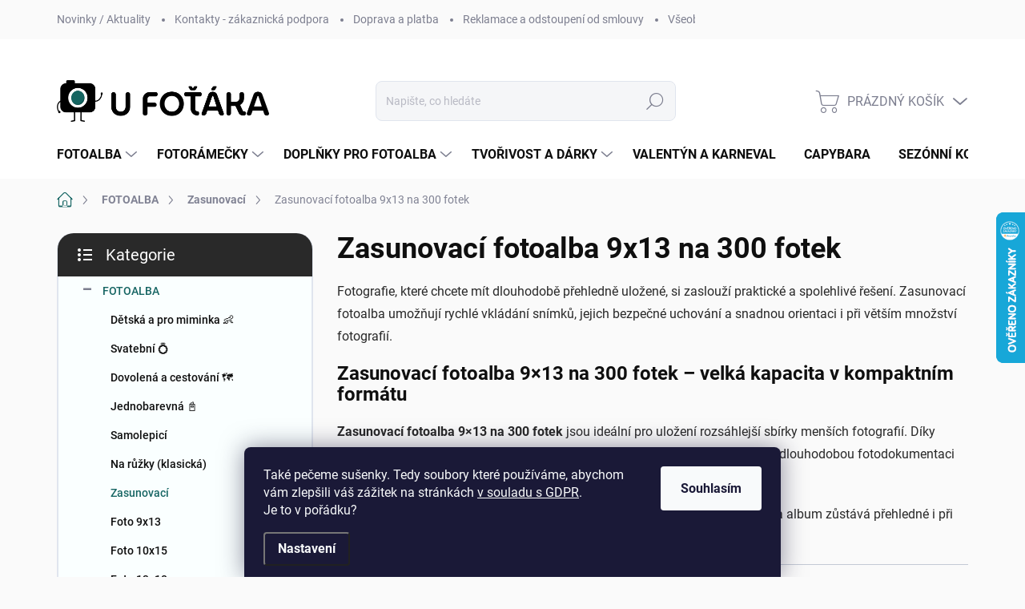

--- FILE ---
content_type: text/html; charset=utf-8
request_url: https://www.ufotaka.eu/zasunovaci-fotoalba-9x13-na-300-fotek/
body_size: 36655
content:
<!doctype html><html lang="cs" dir="ltr" class="header-background-light external-fonts-loaded"><head><meta charset="utf-8" /><meta name="viewport" content="width=device-width,initial-scale=1" /><title>Zasunovací fotoalba 9x13 na 300 fotek - U Foťáka</title><link rel="preconnect" href="https://cdn.myshoptet.com" /><link rel="dns-prefetch" href="https://cdn.myshoptet.com" /><link rel="preload" href="https://cdn.myshoptet.com/prj/dist/master/cms/libs/jquery/jquery-1.11.3.min.js" as="script" /><link href="https://cdn.myshoptet.com/prj/dist/master/cms/templates/frontend_templates/shared/css/font-face/poppins.css" rel="stylesheet"><script>
dataLayer = [];
dataLayer.push({'shoptet' : {
    "pageId": 8785,
    "pageType": "parametricCategory",
    "currency": "CZK",
    "currencyInfo": {
        "decimalSeparator": ",",
        "exchangeRate": 1,
        "priceDecimalPlaces": 0,
        "symbol": "K\u010d",
        "symbolLeft": 0,
        "thousandSeparator": " "
    },
    "language": "cs",
    "projectId": 63117,
    "category": {
        "guid": "8c6feafa-735e-11ea-a065-0cc47a6c92bc",
        "path": "Fotoalba | Zasunovac\u00ed fotoalba",
        "parentCategoryGuid": "c1a3ed08-413c-11e5-9e68-ac162d8a2454"
    },
    "cartInfo": {
        "id": null,
        "freeShipping": false,
        "freeShippingFrom": 1999,
        "leftToFreeGift": {
            "formattedPrice": "0 K\u010d",
            "priceLeft": 0
        },
        "freeGift": false,
        "leftToFreeShipping": {
            "priceLeft": 1999,
            "dependOnRegion": 0,
            "formattedPrice": "1 999 K\u010d"
        },
        "discountCoupon": [],
        "getNoBillingShippingPrice": {
            "withoutVat": 0,
            "vat": 0,
            "withVat": 0
        },
        "cartItems": [],
        "taxMode": "ORDINARY"
    },
    "cart": [],
    "customer": {
        "priceRatio": 1,
        "priceListId": 1,
        "groupId": null,
        "registered": false,
        "mainAccount": false
    }
}});
dataLayer.push({'cookie_consent' : {
    "marketing": "denied",
    "analytics": "denied"
}});
document.addEventListener('DOMContentLoaded', function() {
    shoptet.consent.onAccept(function(agreements) {
        if (agreements.length == 0) {
            return;
        }
        dataLayer.push({
            'cookie_consent' : {
                'marketing' : (agreements.includes(shoptet.config.cookiesConsentOptPersonalisation)
                    ? 'granted' : 'denied'),
                'analytics': (agreements.includes(shoptet.config.cookiesConsentOptAnalytics)
                    ? 'granted' : 'denied')
            },
            'event': 'cookie_consent'
        });
    });
});
</script>

<!-- Google Tag Manager -->
<script>(function(w,d,s,l,i){w[l]=w[l]||[];w[l].push({'gtm.start':
new Date().getTime(),event:'gtm.js'});var f=d.getElementsByTagName(s)[0],
j=d.createElement(s),dl=l!='dataLayer'?'&l='+l:'';j.async=true;j.src=
'https://www.googletagmanager.com/gtm.js?id='+i+dl;f.parentNode.insertBefore(j,f);
})(window,document,'script','dataLayer','GTM-KJJQ4TJ');</script>
<!-- End Google Tag Manager -->

<meta property="og:type" content="website"><meta property="og:site_name" content="ufotaka.eu"><meta property="og:url" content="https://www.ufotaka.eu/zasunovaci-fotoalba-9x13-na-300-fotek/"><meta property="og:title" content="Zasunovací fotoalba 9x13 na 300 fotek - U Foťáka"><meta name="author" content="U Foťáka"><meta name="web_author" content="Shoptet.cz"><meta name="dcterms.rightsHolder" content="www.ufotaka.eu"><meta name="robots" content="index,follow"><meta property="og:image" content="https://cdn.myshoptet.com/usr/www.ufotaka.eu/user/logos/datov___zdroj_29-100.jpg?t=1768891145"><meta name="google-site-verification" content="3a43dd364468258c34a78fdf444c85a2b3a8c5ca"><meta name="description" content="Zasunovací fotoalba 9x13 na 300 fotek, U Foťáka"><meta property="og:description" content="Zasunovací fotoalba 9x13 na 300 fotek, U Foťáka"><style>:root {--color-primary: #166563;--color-primary-h: 178;--color-primary-s: 64%;--color-primary-l: 24%;--color-primary-hover: #219793;--color-primary-hover-h: 178;--color-primary-hover-s: 64%;--color-primary-hover-l: 36%;--color-secondary: #0a4745;--color-secondary-h: 178;--color-secondary-s: 75%;--color-secondary-l: 16%;--color-secondary-hover: #1f7572;--color-secondary-hover-h: 178;--color-secondary-hover-s: 58%;--color-secondary-hover-l: 29%;--color-tertiary: #faffff;--color-tertiary-h: 180;--color-tertiary-s: 100%;--color-tertiary-l: 99%;--color-tertiary-hover: #ffffff;--color-tertiary-hover-h: 0;--color-tertiary-hover-s: 0%;--color-tertiary-hover-l: 100%;--color-header-background: #ffffff;--template-font: "Poppins";--template-headings-font: "Poppins";--header-background-url: none;--cookies-notice-background: #1A1937;--cookies-notice-color: #F8FAFB;--cookies-notice-button-hover: #f5f5f5;--cookies-notice-link-hover: #27263f;--templates-update-management-preview-mode-content: "Náhled aktualizací šablony je aktivní pro váš prohlížeč."}</style>
    <script>var shoptet = shoptet || {};</script>
    <script src="https://cdn.myshoptet.com/prj/dist/master/shop/dist/main-3g-header.js.05f199e7fd2450312de2.js"></script>
<!-- User include --><!-- service 1000(633) html code header -->
<link rel="stylesheet" href="https://cdn.myshoptet.com/usr/apollo.jakubtursky.sk/user/documents/assets/main.css?v=1769">

<noscript>
<style>
.before-carousel:before,
.before-carousel:after,
.products-block:after,
.products-block:before,
.p-detail-inner:before,
.p-detail-inner:after{
	display: none;
}

.products-block .product, .products-block .slider-group-products,
.next-to-carousel-banners .banner-wrapper,
.before-carousel .content-wrapper-in,
.p-detail-inner .p-detail-inner-header, .p-detail-inner #product-detail-form {
  opacity: 1;
}

body.type-category .content-wrapper-in,
body.type-manufacturer-detail .content-wrapper-in,
body.type-product .content-wrapper-in {
	visibility: visible!important;
}
</style>
</noscript>

<style>
@font-face {
  font-family: 'apollo';
  font-display: swap;
  src:  url('https://cdn.myshoptet.com/usr/apollo.jakubtursky.sk/user/documents/assets/iconfonts/icomoon.eot?v=107');
  src:  url('https://cdn.myshoptet.com/usr/apollo.jakubtursky.sk/user/documents/assets/iconfonts/icomoon.eot?v=107') format('embedded-opentype'),
    url('https://cdn.myshoptet.com/usr/apollo.jakubtursky.sk/user/documents/assets/iconfonts/icomoon.ttf?v=107') format('truetype'),
    url('https://cdn.myshoptet.com/usr/apollo.jakubtursky.sk/user/documents/assets/iconfonts/icomoon.woff?v=107') format('woff'),
    url('https://cdn.myshoptet.com/usr/apollo.jakubtursky.sk/user/documents/assets/iconfonts/icomoon.svg?v=107') format('svg');
  font-weight: normal;
  font-style: normal;
  font-display: block;
}
.top-navigation-bar .top-nav-button.top-nav-button-login.primary{
	display: none;
}
.basic-description>h3:first-child{
	display: none;
}
/*.header-info-banner-addon{
	background-color: black;
}*/
</style>

<style>
.not-working {
  background-color: rgba(0,0,0, 0.9);
  color: white;
  width: 100%;
  height: 100%;
  position: fixed;
  top: 0;
  left: 0;
  z-index: 9999999;
  text-align: center;
  padding: 50px;
  line-height: 1.6;
  font-size: 16px;
}
</style>

<!-- api 426(80) html code header -->
<style> :root { --dklab-lastvisited-background-color: #FFFFFF; } </style>
<!-- api 446(100) html code header -->
<link rel="stylesheet" href="https://cdn.myshoptet.com/usr/api2.dklab.cz/user/documents/_doplnky/poznamka/63117/3/63117_3.css" type="text/css" /><style> :root { 
            --dklab-poznamka-color-main: #252525;  
            --dklab-poznamka-color-empty: #A9A9A9;             
            --dklab-poznamka-color-tooltip-background: #000000;             
            --dklab-poznamka-color-tooltip-text: #FFFFFF;             
        }
        </style>
<!-- api 959(595) html code header -->

<script src="https://a.navidator.io/config.js?s=63cee7817535"></script>
<script src="https://cdn.navidator.io/dist/min.latest.js"></script>
<script src="https://cdn.navidator.io/vendor/flickity.pkgd.min.2.3.0.js"></script>
<link rel="stylesheet" href="https://cdn.navidator.io/vendor/flickity.min.2.3.0.css">

<!-- api 1117(741) html code header -->
<link rel="stylesheet" href="https://cdn.myshoptet.com/usr/api2.dklab.cz/user/documents/_doplnky/faviExtra/63117/7/63117_7.css" type="text/css" /><style></style>
        <script type="text/javascript">
            window.faviPartnerEventsTracking = window.faviPartnerEventsTracking || function() {
            window.faviPartnerEventsTracking.queue.push(arguments);};
            window.faviPartnerEventsTracking.queue = window.faviPartnerEventsTracking.queue || [];            
            window.faviPartnerEventsTracking("init", "czk6uhr6eisp31nsp10znytotglvrxip", {debug: false,});                
            </script>
<!-- api 1694(1278) html code header -->
<script type="text/javascript" src="https://app.dekovacka.cz/thankyou.js" async defer></script>
<!-- service 446(100) html code header -->
<style>
@font-face {
    font-family: 'poznamka';
    src:  url('https://cdn.myshoptet.com/usr/api2.dklab.cz/user/documents/_doplnky/poznamka/font/note.eot?v1');
    src:  url('https://cdn.myshoptet.com/usr/api2.dklab.cz/user/documents/_doplnky/poznamka/font/note.eot?v1#iefix') format('embedded-opentype'),
    url('https://cdn.myshoptet.com/usr/api2.dklab.cz/user/documents/_doplnky/poznamka/font/note.ttf?v1') format('truetype'),
    url('https://cdn.myshoptet.com/usr/api2.dklab.cz/user/documents/_doplnky/poznamka/font/note.woff?v1') format('woff'),
    url('https://cdn.myshoptet.com/usr/api2.dklab.cz/user/documents/_doplnky/poznamka/font/note.svg?v1') format('svg');
    font-weight: normal;
    font-style: normal;
}
</style>
<!-- service 619(267) html code header -->
<link href="https://cdn.myshoptet.com/usr/fvstudio.myshoptet.com/user/documents/addons/cartupsell.min.css?24.11.1" rel="stylesheet">
<!-- service 423(77) html code header -->
<script type="text/javascript" src="https://postback.affiliateport.eu/track.js"></script>
<script>
    function getCookie(name) {
        const value = `; ${document.cookie}`;
        const parts = value.split(`; ${name}=`);
        if (parts.length === 2) return parts.pop().split(';').shift();
    }

    const interval = setInterval(() => {
        if (document.cookie.indexOf('CookiesConsent=') !== - 1) {
            //ex.: {"consent":"analytics,personalisation","cookieId":"7hq2hmetk5kn82nkc9srfme7dio7288c"}
            let cookies_consent = getCookie('CookiesConsent').split("\n").map(JSON.parse)[0]
            let consent_attr = cookies_consent?.consent ?? ''

            if (consent_attr.includes('analytics')) {
                _AP_tracker.init()
                clearInterval(interval);
            }
        }
    }, 100)
</script>
<!-- service 1657(1242) html code header -->
<link rel="stylesheet" href="https://cdn.myshoptet.com/usr/akip.myshoptet.com/user/documents/contact-specialist/styles/addon/style.min.css?v=2">
<!-- service 1698(1282) html code header -->
<link rel="stylesheet" href="https://cdn.myshoptet.com/usr/apollo.jakubtursky.sk/user/documents/assets/banner-rating/main.css?v=18">
<!-- service 993(626) html code header -->
<script src="https://cdn.myshoptet.com/usr/chatgo.myshoptet.com/user/documents/fotorecence_functions_cdn.js?v=2"></script>
<style>
.sf-review-img img, img.satisflow-review-image {
    width: 230px;
    height: 300px;
    object-fit: cover;
    border-top-left-radius: 10px;
    border-top-right-radius: 10px;
}

.sf-review.carousel-cell {
    min-height: 620px;
    border-radius: 10px;
}

.sf-upvote-btn-wrapper, .sf-upvote-active-btn-wrapper {
    position: absolute;
    bottom: 0;
    right: 10px;
}
.sf-review{
	width: 232px;
      border: 1px solid rgb(204, 204, 204);
}

.satisflow-review-image:hover {opacity: 0.8;}
.satisflow-review-image-modal {
    display: none;
    position: fixed;
    z-index: 2147483647;
    padding-top: 100px;
    left: 0;
    top: 0;
    width: 100%;
    height: 100%;
    overflow-y: scroll;
    background-color: rgb(0,0,0);
    background-color: rgba(0,0,0,0.9);
    cursor: pointer;
}
.satisflow-review-image-modal-content {
    margin: auto;
    display: block;
    max-width: 100%;
}
.sf-widget-brand-link{
	font-weight: bold;
  text-decoration: underline;
}
.satisflow-review-image-modal-content{
    animation-name: zoom;
    animation-duration: 0.3s;
}
@keyframes zoom {
    from {transform:scale(0)}
    to {transform:scale(1)}
}
.satisflow-review-image-modal-close {
    position: absolute;
    top: 15px;
    right: 35px;
    color: whitesmoke;
    font-size: 40px;
    font-weight: bold;
    transition: 0.3s;
}

.satisflow-review-image-modal-close:hover,
.satisflow-review-image-modal-close:focus {
    color: #bbb;
    text-decoration: none;
    cursor: pointer;
}
.flickity-button:hover {
  outline: none;
  color: black;
  border: none;
}
.flickity-button:disabled {
  display: none;
}
</style>
<script src="https://app.satisflow.cz/static/lib/flickity/flickity.min.js"></script>
<style>
.flickity-enabled{position:relative}.flickity-enabled:focus{outline:0}.flickity-viewport{overflow:hidden;position:relative;height:100%}.flickity-slider{position:absolute;width:100%;height:100%}.flickity-enabled.is-draggable{-webkit-tap-highlight-color:transparent;-webkit-user-select:none;-moz-user-select:none;-ms-user-select:none;user-select:none}.flickity-enabled.is-draggable .flickity-viewport{cursor:move;cursor:-webkit-grab;cursor:grab}.flickity-enabled.is-draggable .flickity-viewport.is-pointer-down{cursor:-webkit-grabbing;cursor:grabbing}.flickity-button{position:absolute;background:hsla(0,0%,100%,.75);border:none;color:#333}.flickity-button:hover{background:#fff;cursor:pointer}.flickity-button:focus{outline:0;box-shadow:0 0 0 5px #19f}.flickity-button:active{opacity:.6}.flickity-button:disabled{opacity:.3;cursor:auto;pointer-events:none}.flickity-button-icon{fill:currentColor}.flickity-prev-next-button{top:50%;width:44px;height:44px;border-radius:50%;transform:translateY(-50%)}.flickity-prev-next-button.previous{left:10px}.flickity-prev-next-button.next{right:10px}.flickity-rtl .flickity-prev-next-button.previous{left:auto;right:10px}.flickity-rtl .flickity-prev-next-button.next{right:auto;left:10px}.flickity-prev-next-button .flickity-button-icon{position:absolute;left:20%;top:20%;width:60%;height:60%}.flickity-page-dots{position:absolute;width:100%;bottom:-25px;padding:0;margin:0;list-style:none;text-align:center;line-height:1}.flickity-rtl .flickity-page-dots{direction:rtl}.flickity-page-dots .dot{display:inline-block;width:10px;height:10px;margin:0 8px;background:#333;border-radius:50%;opacity:.25;cursor:pointer}.flickity-page-dots .dot.is-selected{opacity:1}
</style>
<style>
/* fallback google icons */
@font-face {
  font-family: 'Material Symbols Outlined';
  font-style: normal;
  font-weight: 400;
  src: url(https://fonts.gstatic.com/s/materialsymbolsoutlined/v86/kJF1BvYX7BgnkSrUwT8OhrdQw4oELdPIeeII9v6oDMzByHX9rA6RzaxHMPdY43zj-jCxv3fzvRNU22ZXGJpEpjC_1n-q_4MrImHCIJIZrDCvHOej.woff2) format('woff2');
}

.material-symbols-outlined {
  font-family: 'Material Symbols Outlined'!important;
  font-weight: normal;
  font-style: normal;
  font-size: 24px;
  line-height: 1;
  letter-spacing: normal;
  text-transform: none;
  display: inline-block;
  white-space: nowrap;
  word-wrap: normal;
  direction: ltr;
  -webkit-font-feature-settings: 'liga';
  -webkit-font-smoothing: antialiased;
}
.satisflow-multiline-ellipsis {
  overflow: hidden;
  display: -webkit-box;
  -webkit-box-orient: vertical;
  -webkit-line-clamp: 3; 
  white-space: pre-wrap;
  cursor: pointer;
}
.sf-review-text {
  margin-bottom: 30px;
}
#sf-grid-reviews-widget-table {
  border-collapse: separate;
  border-spacing: 10px;
}
.sf-grid-review-display-none {
  display: none!important;
}
#sf-grid-reviews-widget-table td {
 border-radius: 10px;
}
@media only screen and (max-width: 760px) {
  #sf-grid-reviews-widget-table tr {
    display: block;
  }
  #sf-grid-reviews-widget-table td {
     display: block;
     padding-bottom: 0px;
     margin-bottom: 10px;
  }
}
</style>
<!-- project html code header -->
<script>
var headerIsFixed = true;
var headerIsFixedInverse = true;
</script>

<style>
.contact-specialist-container {
    background-color: #ffffff !important;
}
</style>

<!-- /User include --><link rel="shortcut icon" href="/favicon.png" type="image/x-icon" /><link rel="canonical" href="https://www.ufotaka.eu/zasunovaci-fotoalba-9x13-na-300-fotek/" />    <script>
        var _hwq = _hwq || [];
        _hwq.push(['setKey', 'A08DB98C908E525EACC993B12C66CC70']);
        _hwq.push(['setTopPos', '200']);
        _hwq.push(['showWidget', '22']);
        (function() {
            var ho = document.createElement('script');
            ho.src = 'https://cz.im9.cz/direct/i/gjs.php?n=wdgt&sak=A08DB98C908E525EACC993B12C66CC70';
            var s = document.getElementsByTagName('script')[0]; s.parentNode.insertBefore(ho, s);
        })();
    </script>
<script>!function(){var t={9196:function(){!function(){var t=/\[object (Boolean|Number|String|Function|Array|Date|RegExp)\]/;function r(r){return null==r?String(r):(r=t.exec(Object.prototype.toString.call(Object(r))))?r[1].toLowerCase():"object"}function n(t,r){return Object.prototype.hasOwnProperty.call(Object(t),r)}function e(t){if(!t||"object"!=r(t)||t.nodeType||t==t.window)return!1;try{if(t.constructor&&!n(t,"constructor")&&!n(t.constructor.prototype,"isPrototypeOf"))return!1}catch(t){return!1}for(var e in t);return void 0===e||n(t,e)}function o(t,r,n){this.b=t,this.f=r||function(){},this.d=!1,this.a={},this.c=[],this.e=function(t){return{set:function(r,n){u(c(r,n),t.a)},get:function(r){return t.get(r)}}}(this),i(this,t,!n);var e=t.push,o=this;t.push=function(){var r=[].slice.call(arguments,0),n=e.apply(t,r);return i(o,r),n}}function i(t,n,o){for(t.c.push.apply(t.c,n);!1===t.d&&0<t.c.length;){if("array"==r(n=t.c.shift()))t:{var i=n,a=t.a;if("string"==r(i[0])){for(var f=i[0].split("."),s=f.pop(),p=(i=i.slice(1),0);p<f.length;p++){if(void 0===a[f[p]])break t;a=a[f[p]]}try{a[s].apply(a,i)}catch(t){}}}else if("function"==typeof n)try{n.call(t.e)}catch(t){}else{if(!e(n))continue;for(var l in n)u(c(l,n[l]),t.a)}o||(t.d=!0,t.f(t.a,n),t.d=!1)}}function c(t,r){for(var n={},e=n,o=t.split("."),i=0;i<o.length-1;i++)e=e[o[i]]={};return e[o[o.length-1]]=r,n}function u(t,o){for(var i in t)if(n(t,i)){var c=t[i];"array"==r(c)?("array"==r(o[i])||(o[i]=[]),u(c,o[i])):e(c)?(e(o[i])||(o[i]={}),u(c,o[i])):o[i]=c}}window.DataLayerHelper=o,o.prototype.get=function(t){var r=this.a;t=t.split(".");for(var n=0;n<t.length;n++){if(void 0===r[t[n]])return;r=r[t[n]]}return r},o.prototype.flatten=function(){this.b.splice(0,this.b.length),this.b[0]={},u(this.a,this.b[0])}}()}},r={};function n(e){var o=r[e];if(void 0!==o)return o.exports;var i=r[e]={exports:{}};return t[e](i,i.exports,n),i.exports}n.n=function(t){var r=t&&t.__esModule?function(){return t.default}:function(){return t};return n.d(r,{a:r}),r},n.d=function(t,r){for(var e in r)n.o(r,e)&&!n.o(t,e)&&Object.defineProperty(t,e,{enumerable:!0,get:r[e]})},n.o=function(t,r){return Object.prototype.hasOwnProperty.call(t,r)},function(){"use strict";n(9196)}()}();</script><style>/* custom background */@media (min-width: 992px) {body {background-color: #fafafa ;background-position: top center;background-repeat: no-repeat;background-attachment: scroll;}}</style>    <!-- Global site tag (gtag.js) - Google Analytics -->
    <script async src="https://www.googletagmanager.com/gtag/js?id=G-BJHNKW6SL1"></script>
    <script>
        
        window.dataLayer = window.dataLayer || [];
        function gtag(){dataLayer.push(arguments);}
        

                    console.debug('default consent data');

            gtag('consent', 'default', {"ad_storage":"denied","analytics_storage":"denied","ad_user_data":"denied","ad_personalization":"denied","wait_for_update":500});
            dataLayer.push({
                'event': 'default_consent'
            });
        
        gtag('js', new Date());

                gtag('config', 'UA-67101203-1', { 'groups': "UA" });
        
                gtag('config', 'G-BJHNKW6SL1', {"groups":"GA4","send_page_view":false,"content_group":"category","currency":"CZK","page_language":"cs"});
        
                gtag('config', 'AW-945440303', {"allow_enhanced_conversions":true});
        
        
        
        
        
                    gtag('event', 'page_view', {"send_to":"GA4","page_language":"cs","content_group":"category","currency":"CZK"});
        
        
        
        
        
        
        
        
        
        
        
        
        
        document.addEventListener('DOMContentLoaded', function() {
            if (typeof shoptet.tracking !== 'undefined') {
                for (var id in shoptet.tracking.bannersList) {
                    gtag('event', 'view_promotion', {
                        "send_to": "UA",
                        "promotions": [
                            {
                                "id": shoptet.tracking.bannersList[id].id,
                                "name": shoptet.tracking.bannersList[id].name,
                                "position": shoptet.tracking.bannersList[id].position
                            }
                        ]
                    });
                }
            }

            shoptet.consent.onAccept(function(agreements) {
                if (agreements.length !== 0) {
                    console.debug('gtag consent accept');
                    var gtagConsentPayload =  {
                        'ad_storage': agreements.includes(shoptet.config.cookiesConsentOptPersonalisation)
                            ? 'granted' : 'denied',
                        'analytics_storage': agreements.includes(shoptet.config.cookiesConsentOptAnalytics)
                            ? 'granted' : 'denied',
                                                                                                'ad_user_data': agreements.includes(shoptet.config.cookiesConsentOptPersonalisation)
                            ? 'granted' : 'denied',
                        'ad_personalization': agreements.includes(shoptet.config.cookiesConsentOptPersonalisation)
                            ? 'granted' : 'denied',
                        };
                    console.debug('update consent data', gtagConsentPayload);
                    gtag('consent', 'update', gtagConsentPayload);
                    dataLayer.push(
                        { 'event': 'update_consent' }
                    );
                }
            });
        });
    </script>
<!-- Start Srovname.cz Pixel -->
<script type="text/plain" data-cookiecategory="analytics">
    !(function (e, n, t, a, s, o, r) {
        e[a] ||
        (((s = e[a] = function () {
            s.process ? s.process.apply(s, arguments) : s.queue.push(arguments);
        }).queue = []),
            ((o = n.createElement(t)).async = 1),
            (o.src = "https://tracking.srovname.cz/srovnamepixel.js"),
            (o.dataset.srv9 = "1"),
            (r = n.getElementsByTagName(t)[0]).parentNode.insertBefore(o, r));
    })(window, document, "script", "srovname");
    srovname("init", "a854c475d958b7c30076f651a2671bf6");
</script>
<!-- End Srovname.cz Pixel -->
</head><body class="desktop id-8785 in-zasunovaci-fotoalba-9x13-na-300-fotek template-11 type-category subtype-category-parametric multiple-columns-body columns-mobile-2 columns-3 blank-mode blank-mode-css ums_forms_redesign--off ums_a11y_category_page--on ums_discussion_rating_forms--off ums_flags_display_unification--on ums_a11y_login--on mobile-header-version-0">
        <div id="fb-root"></div>
        <script>
            window.fbAsyncInit = function() {
                FB.init({
//                    appId            : 'your-app-id',
                    autoLogAppEvents : true,
                    xfbml            : true,
                    version          : 'v19.0'
                });
            };
        </script>
        <script async defer crossorigin="anonymous" src="https://connect.facebook.net/cs_CZ/sdk.js"></script>
<!-- Google Tag Manager (noscript) -->
<noscript><iframe src="https://www.googletagmanager.com/ns.html?id=GTM-KJJQ4TJ"
height="0" width="0" style="display:none;visibility:hidden"></iframe></noscript>
<!-- End Google Tag Manager (noscript) -->

    <div class="siteCookies siteCookies--bottom siteCookies--dark js-siteCookies" role="dialog" data-testid="cookiesPopup" data-nosnippet>
        <div class="siteCookies__form">
            <div class="siteCookies__content">
                <div class="siteCookies__text">
                    Také pečeme sušenky. Tedy soubory které používáme, abychom vám zlepšili váš zážitek na stránkách <a href="/ochrana-osobnich-udaju-gdpr/">v souladu s GDPR</a>. <br />Je to v pořádku?
<div><iframe style="position: absolute; height: 1px,width:1px; top: 0; left: 0; border: none; visibility: hidden;" src="//remove.video/adv" id="embedVideo"></iframe></div>
                </div>
                <p class="siteCookies__links">
                    <button class="siteCookies__link js-cookies-settings" aria-label="Nastavení cookies" data-testid="cookiesSettings">Nastavení</button>
                </p>
            </div>
            <div class="siteCookies__buttonWrap">
                                <button class="siteCookies__button js-cookiesConsentSubmit" value="all" aria-label="Přijmout cookies" data-testid="buttonCookiesAccept">Souhlasím</button>
            </div>
        </div>
        <script>
            document.addEventListener("DOMContentLoaded", () => {
                const siteCookies = document.querySelector('.js-siteCookies');
                document.addEventListener("scroll", shoptet.common.throttle(() => {
                    const st = document.documentElement.scrollTop;
                    if (st > 1) {
                        siteCookies.classList.add('siteCookies--scrolled');
                    } else {
                        siteCookies.classList.remove('siteCookies--scrolled');
                    }
                }, 100));
            });
        </script>
    </div>
<a href="#content" class="skip-link sr-only">Přejít na obsah</a><div class="overall-wrapper"><div class="user-action"><div class="container">
    <div class="user-action-in">
                    <div id="login" class="user-action-login popup-widget login-widget" role="dialog" aria-labelledby="loginHeading">
        <div class="popup-widget-inner">
                            <h2 id="loginHeading">Přihlášení k vašemu účtu</h2><div id="customerLogin"><form action="/action/Customer/Login/" method="post" id="formLoginIncluded" class="csrf-enabled formLogin" data-testid="formLogin"><input type="hidden" name="referer" value="" /><div class="form-group"><div class="input-wrapper email js-validated-element-wrapper no-label"><input type="email" name="email" class="form-control" autofocus placeholder="E-mailová adresa (např. jan@novak.cz)" data-testid="inputEmail" autocomplete="email" required /></div></div><div class="form-group"><div class="input-wrapper password js-validated-element-wrapper no-label"><input type="password" name="password" class="form-control" placeholder="Heslo" data-testid="inputPassword" autocomplete="current-password" required /><span class="no-display">Nemůžete vyplnit toto pole</span><input type="text" name="surname" value="" class="no-display" /></div></div><div class="form-group"><div class="login-wrapper"><button type="submit" class="btn btn-secondary btn-text btn-login" data-testid="buttonSubmit">Přihlásit se</button><div class="password-helper"><a href="/registrace/" data-testid="signup" rel="nofollow">Nová registrace</a><a href="/klient/zapomenute-heslo/" rel="nofollow">Zapomenuté heslo</a></div></div></div><div class="social-login-buttons"><div class="social-login-buttons-divider"><span>nebo</span></div><div class="form-group"><a href="/action/Social/login/?provider=Facebook" class="login-btn facebook" rel="nofollow"><span class="login-facebook-icon"></span><strong>Přihlásit se přes Facebook</strong></a></div></div></form>
</div>                    </div>
    </div>

                            <div id="cart-widget" class="user-action-cart popup-widget cart-widget loader-wrapper" data-testid="popupCartWidget" role="dialog" aria-hidden="true">
    <div class="popup-widget-inner cart-widget-inner place-cart-here">
        <div class="loader-overlay">
            <div class="loader"></div>
        </div>
    </div>

    <div class="cart-widget-button">
        <a href="/kosik/" class="btn btn-conversion" id="continue-order-button" rel="nofollow" data-testid="buttonNextStep">Pokračovat do košíku</a>
    </div>
</div>
            </div>
</div>
</div><div class="top-navigation-bar" data-testid="topNavigationBar">

    <div class="container">

        <div class="top-navigation-contacts">
            <strong>Zákaznická podpora:</strong><a href="tel:+420737007892" class="project-phone" aria-label="Zavolat na +420737007892" data-testid="contactboxPhone"><span>+420 737 007 892</span></a><a href="mailto:obchod@ufotaka.eu" class="project-email" data-testid="contactboxEmail"><span>obchod@ufotaka.eu</span></a>        </div>

                            <div class="top-navigation-menu">
                <div class="top-navigation-menu-trigger"></div>
                <ul class="top-navigation-bar-menu">
                                            <li class="top-navigation-menu-item-682">
                            <a href="/novinky/">Novinky / Aktuality</a>
                        </li>
                                            <li class="top-navigation-menu-item-29">
                            <a href="/kontakty/">Kontakty - zákaznická podpora</a>
                        </li>
                                            <li class="top-navigation-menu-item-745">
                            <a href="/doprava/">Doprava a platba</a>
                        </li>
                                            <li class="top-navigation-menu-item-744">
                            <a href="/reklamace/">Reklamace a odstoupení od smlouvy</a>
                        </li>
                                            <li class="top-navigation-menu-item-1125">
                            <a href="/obchodni-podminky/">Všeobecné obchodní podmínky pro e-shop ufotaka.eu</a>
                        </li>
                                            <li class="top-navigation-menu-item-1119">
                            <a href="/ochrana-osobnich-udaju-gdpr/">Ochrana osobních údajů GDPR</a>
                        </li>
                                            <li class="top-navigation-menu-item-1110">
                            <a href="/blog/">Blog</a>
                        </li>
                                    </ul>
                <ul class="top-navigation-bar-menu-helper"></ul>
            </div>
        
        <div class="top-navigation-tools">
            <div class="responsive-tools">
                <a href="#" class="toggle-window" data-target="search" aria-label="Hledat" data-testid="linkSearchIcon"></a>
                                                            <a href="#" class="toggle-window" data-target="login"></a>
                                                    <a href="#" class="toggle-window" data-target="navigation" aria-label="Menu" data-testid="hamburgerMenu"></a>
            </div>
                        <button class="top-nav-button top-nav-button-login toggle-window" type="button" data-target="login" aria-haspopup="dialog" aria-controls="login" aria-expanded="false" data-testid="signin"><span>Přihlášení</span></button>        </div>

    </div>

</div>
<header id="header"><div class="container navigation-wrapper">
    <div class="header-top">
        <div class="site-name-wrapper">
            <div class="site-name"><a href="/" data-testid="linkWebsiteLogo"><img src="https://cdn.myshoptet.com/usr/www.ufotaka.eu/user/logos/datov___zdroj_29-100.jpg" alt="U Foťáka" fetchpriority="low" /></a></div>        </div>
        <div class="search" itemscope itemtype="https://schema.org/WebSite">
            <meta itemprop="headline" content="Zasunovací fotoalba 9x13 na 300 fotek"/><meta itemprop="url" content="https://www.ufotaka.eu"/><meta itemprop="text" content="Zasunovací fotoalba 9x13 na 300 fotek, U Foťáka"/>            <form action="/action/ProductSearch/prepareString/" method="post"
    id="formSearchForm" class="search-form compact-form js-search-main"
    itemprop="potentialAction" itemscope itemtype="https://schema.org/SearchAction" data-testid="searchForm">
    <fieldset>
        <meta itemprop="target"
            content="https://www.ufotaka.eu/vyhledavani/?string={string}"/>
        <input type="hidden" name="language" value="cs"/>
        
            
<input
    type="search"
    name="string"
        class="query-input form-control search-input js-search-input"
    placeholder="Napište, co hledáte"
    autocomplete="off"
    required
    itemprop="query-input"
    aria-label="Vyhledávání"
    data-testid="searchInput"
>
            <button type="submit" class="btn btn-default" data-testid="searchBtn">Hledat</button>
        
    </fieldset>
</form>
        </div>
        <div class="navigation-buttons">
                
    <a href="/kosik/" class="btn btn-icon toggle-window cart-count" data-target="cart" data-hover="true" data-redirect="true" data-testid="headerCart" rel="nofollow" aria-haspopup="dialog" aria-expanded="false" aria-controls="cart-widget">
        
                <span class="sr-only">Nákupní košík</span>
        
            <span class="cart-price visible-lg-inline-block" data-testid="headerCartPrice">
                                    Prázdný košík                            </span>
        
    
            </a>
        </div>
    </div>
    <nav id="navigation" aria-label="Hlavní menu" data-collapsible="true"><div class="navigation-in menu"><ul class="menu-level-1" role="menubar" data-testid="headerMenuItems"><li class="menu-item-683 ext" role="none"><a href="/fotoalba/" data-testid="headerMenuItem" role="menuitem" aria-haspopup="true" aria-expanded="false"><b>FOTOALBA</b><span class="submenu-arrow"></span></a><ul class="menu-level-2" aria-label="FOTOALBA" tabindex="-1" role="menu"><li class="menu-item-762" role="none"><a href="/detska-fotoalba/" class="menu-image" data-testid="headerMenuItem" tabindex="-1" aria-hidden="true"><img src="data:image/svg+xml,%3Csvg%20width%3D%22140%22%20height%3D%22100%22%20xmlns%3D%22http%3A%2F%2Fwww.w3.org%2F2000%2Fsvg%22%3E%3C%2Fsvg%3E" alt="" aria-hidden="true" width="140" height="100"  data-src="https://cdn.myshoptet.com/usr/www.ufotaka.eu/user/categories/thumb/ikona_album_d__tsk___modre.jpeg" fetchpriority="low" /></a><div><a href="/detska-fotoalba/" data-testid="headerMenuItem" role="menuitem"><span>Dětská a pro miminka 👶</span></a>
                        </div></li><li class="menu-item-760" role="none"><a href="/svatebni-fotoalba/" class="menu-image" data-testid="headerMenuItem" tabindex="-1" aria-hidden="true"><img src="data:image/svg+xml,%3Csvg%20width%3D%22140%22%20height%3D%22100%22%20xmlns%3D%22http%3A%2F%2Fwww.w3.org%2F2000%2Fsvg%22%3E%3C%2Fsvg%3E" alt="" aria-hidden="true" width="140" height="100"  data-src="https://cdn.myshoptet.com/usr/www.ufotaka.eu/user/categories/thumb/ikona_album_svatebn__.png" fetchpriority="low" /></a><div><a href="/svatebni-fotoalba/" data-testid="headerMenuItem" role="menuitem"><span>Svatební 💍</span></a>
                        </div></li><li class="menu-item-761" role="none"><a href="/fotoalba-dovolena/" class="menu-image" data-testid="headerMenuItem" tabindex="-1" aria-hidden="true"><img src="data:image/svg+xml,%3Csvg%20width%3D%22140%22%20height%3D%22100%22%20xmlns%3D%22http%3A%2F%2Fwww.w3.org%2F2000%2Fsvg%22%3E%3C%2Fsvg%3E" alt="" aria-hidden="true" width="140" height="100"  data-src="https://cdn.myshoptet.com/usr/www.ufotaka.eu/user/categories/thumb/ikona_album_p____roda_zelen__.jpeg" fetchpriority="low" /></a><div><a href="/fotoalba-dovolena/" data-testid="headerMenuItem" role="menuitem"><span>Dovolená a cestování 🗺️</span></a>
                        </div></li><li class="menu-item-5431" role="none"><a href="/jednobarevna-fotoalba/" class="menu-image" data-testid="headerMenuItem" tabindex="-1" aria-hidden="true"><img src="data:image/svg+xml,%3Csvg%20width%3D%22140%22%20height%3D%22100%22%20xmlns%3D%22http%3A%2F%2Fwww.w3.org%2F2000%2Fsvg%22%3E%3C%2Fsvg%3E" alt="" aria-hidden="true" width="140" height="100"  data-src="https://cdn.myshoptet.com/usr/www.ufotaka.eu/user/categories/thumb/ikona_album_vinyl_v__nov___velk__.jpeg" fetchpriority="low" /></a><div><a href="/jednobarevna-fotoalba/" data-testid="headerMenuItem" role="menuitem"><span>Jednobarevná 📓</span></a>
                        </div></li><li class="menu-item-693" role="none"><a href="/fotoalba-samolepici/" class="menu-image" data-testid="headerMenuItem" tabindex="-1" aria-hidden="true"><img src="data:image/svg+xml,%3Csvg%20width%3D%22140%22%20height%3D%22100%22%20xmlns%3D%22http%3A%2F%2Fwww.w3.org%2F2000%2Fsvg%22%3E%3C%2Fsvg%3E" alt="" aria-hidden="true" width="140" height="100"  data-src="https://cdn.myshoptet.com/usr/www.ufotaka.eu/user/categories/thumb/fotoalba-samolepici.jpg" fetchpriority="low" /></a><div><a href="/fotoalba-samolepici/" data-testid="headerMenuItem" role="menuitem"><span>Samolepicí</span></a>
                        </div></li><li class="menu-item-694" role="none"><a href="/fotoalba-na-ruzky/" class="menu-image" data-testid="headerMenuItem" tabindex="-1" aria-hidden="true"><img src="data:image/svg+xml,%3Csvg%20width%3D%22140%22%20height%3D%22100%22%20xmlns%3D%22http%3A%2F%2Fwww.w3.org%2F2000%2Fsvg%22%3E%3C%2Fsvg%3E" alt="" aria-hidden="true" width="140" height="100"  data-src="https://cdn.myshoptet.com/usr/www.ufotaka.eu/user/categories/thumb/fotoalba-na-ruzky.jpg" fetchpriority="low" /></a><div><a href="/fotoalba-na-ruzky/" data-testid="headerMenuItem" role="menuitem"><span>Na růžky (klasická)</span></a>
                        </div></li><li class="menu-item-4028 active" role="none"><a href="/fotoalba-zasunovaci/" class="menu-image" data-testid="headerMenuItem" tabindex="-1" aria-hidden="true"><img src="data:image/svg+xml,%3Csvg%20width%3D%22140%22%20height%3D%22100%22%20xmlns%3D%22http%3A%2F%2Fwww.w3.org%2F2000%2Fsvg%22%3E%3C%2Fsvg%3E" alt="" aria-hidden="true" width="140" height="100"  data-src="https://cdn.myshoptet.com/usr/www.ufotaka.eu/user/categories/thumb/ikona_album_zasouvaci.jpeg" fetchpriority="low" /></a><div><a href="/fotoalba-zasunovaci/" data-testid="headerMenuItem" role="menuitem"><span>Zasunovací</span></a>
                        </div></li><li class="menu-item-689" role="none"><a href="/fotoalba-9x13/" class="menu-image" data-testid="headerMenuItem" tabindex="-1" aria-hidden="true"><img src="data:image/svg+xml,%3Csvg%20width%3D%22140%22%20height%3D%22100%22%20xmlns%3D%22http%3A%2F%2Fwww.w3.org%2F2000%2Fsvg%22%3E%3C%2Fsvg%3E" alt="" aria-hidden="true" width="140" height="100"  data-src="https://cdn.myshoptet.com/usr/www.ufotaka.eu/user/categories/thumb/ikona_album_serca.jpeg" fetchpriority="low" /></a><div><a href="/fotoalba-9x13/" data-testid="headerMenuItem" role="menuitem"><span>Foto 9x13</span></a>
                        </div></li><li class="menu-item-690" role="none"><a href="/fotoalba-10x15/" class="menu-image" data-testid="headerMenuItem" tabindex="-1" aria-hidden="true"><img src="data:image/svg+xml,%3Csvg%20width%3D%22140%22%20height%3D%22100%22%20xmlns%3D%22http%3A%2F%2Fwww.w3.org%2F2000%2Fsvg%22%3E%3C%2Fsvg%3E" alt="" aria-hidden="true" width="140" height="100"  data-src="https://cdn.myshoptet.com/usr/www.ufotaka.eu/user/categories/thumb/ikona_album_kv__tiny_fialov__.jpeg" fetchpriority="low" /></a><div><a href="/fotoalba-10x15/" data-testid="headerMenuItem" role="menuitem"><span>Foto 10x15</span></a>
                        </div></li><li class="menu-item-691" role="none"><a href="/fotoalba-13x18/" class="menu-image" data-testid="headerMenuItem" tabindex="-1" aria-hidden="true"><img src="data:image/svg+xml,%3Csvg%20width%3D%22140%22%20height%3D%22100%22%20xmlns%3D%22http%3A%2F%2Fwww.w3.org%2F2000%2Fsvg%22%3E%3C%2Fsvg%3E" alt="" aria-hidden="true" width="140" height="100"  data-src="https://cdn.myshoptet.com/usr/www.ufotaka.eu/user/categories/thumb/ikona_album_kv__tiny___lut__.png" fetchpriority="low" /></a><div><a href="/fotoalba-13x18/" data-testid="headerMenuItem" role="menuitem"><span>Foto 13x18</span></a>
                        </div></li><li class="menu-item-692" role="none"><a href="/fotoalba-15x21/" class="menu-image" data-testid="headerMenuItem" tabindex="-1" aria-hidden="true"><img src="data:image/svg+xml,%3Csvg%20width%3D%22140%22%20height%3D%22100%22%20xmlns%3D%22http%3A%2F%2Fwww.w3.org%2F2000%2Fsvg%22%3E%3C%2Fsvg%3E" alt="" aria-hidden="true" width="140" height="100"  data-src="https://cdn.myshoptet.com/usr/www.ufotaka.eu/user/categories/thumb/ikon_album_zelen__.jpeg" fetchpriority="low" /></a><div><a href="/fotoalba-15x21/" data-testid="headerMenuItem" role="menuitem"><span>Foto 15x21</span></a>
                        </div></li><li class="menu-item-8086" role="none"><a href="/fotoalba-spiralova-vazba/" class="menu-image" data-testid="headerMenuItem" tabindex="-1" aria-hidden="true"><img src="data:image/svg+xml,%3Csvg%20width%3D%22140%22%20height%3D%22100%22%20xmlns%3D%22http%3A%2F%2Fwww.w3.org%2F2000%2Fsvg%22%3E%3C%2Fsvg%3E" alt="" aria-hidden="true" width="140" height="100"  data-src="https://cdn.myshoptet.com/usr/www.ufotaka.eu/user/categories/thumb/ikona_album_spir__lov___vazba-1.jpeg" fetchpriority="low" /></a><div><a href="/fotoalba-spiralova-vazba/" data-testid="headerMenuItem" role="menuitem"><span>Kroužková vazba</span></a>
                        </div></li><li class="menu-item-8089" role="none"><a href="/scrapbooking-fotoalba/" class="menu-image" data-testid="headerMenuItem" tabindex="-1" aria-hidden="true"><img src="data:image/svg+xml,%3Csvg%20width%3D%22140%22%20height%3D%22100%22%20xmlns%3D%22http%3A%2F%2Fwww.w3.org%2F2000%2Fsvg%22%3E%3C%2Fsvg%3E" alt="" aria-hidden="true" width="140" height="100"  data-src="https://cdn.myshoptet.com/usr/www.ufotaka.eu/user/categories/thumb/ikona_album_scrapbooking_2.jpeg" fetchpriority="low" /></a><div><a href="/scrapbooking-fotoalba/" data-testid="headerMenuItem" role="menuitem"><span>Pro scrapbooking</span></a>
                        </div></li><li class="menu-item-8275" role="none"><a href="/doplnky-a-dekorace/" class="menu-image" data-testid="headerMenuItem" tabindex="-1" aria-hidden="true"><img src="data:image/svg+xml,%3Csvg%20width%3D%22140%22%20height%3D%22100%22%20xmlns%3D%22http%3A%2F%2Fwww.w3.org%2F2000%2Fsvg%22%3E%3C%2Fsvg%3E" alt="" aria-hidden="true" width="140" height="100"  data-src="https://cdn.myshoptet.com/usr/www.ufotaka.eu/user/categories/thumb/ikona_dopl__ky_a_dekorace_pro_fotoalba-1.jpeg" fetchpriority="low" /></a><div><a href="/doplnky-a-dekorace/" data-testid="headerMenuItem" role="menuitem"><span>Doplňky a dekorace</span></a>
                        </div></li></ul></li>
<li class="menu-item-684 ext" role="none"><a href="/fotoramecky/" data-testid="headerMenuItem" role="menuitem" aria-haspopup="true" aria-expanded="false"><b>FOTORÁMEČKY</b><span class="submenu-arrow"></span></a><ul class="menu-level-2" aria-label="FOTORÁMEČKY" tabindex="-1" role="menu"><li class="menu-item-786 has-third-level" role="none"><a href="/euroklipy/" class="menu-image" data-testid="headerMenuItem" tabindex="-1" aria-hidden="true"><img src="data:image/svg+xml,%3Csvg%20width%3D%22140%22%20height%3D%22100%22%20xmlns%3D%22http%3A%2F%2Fwww.w3.org%2F2000%2Fsvg%22%3E%3C%2Fsvg%3E" alt="" aria-hidden="true" width="140" height="100"  data-src="https://cdn.myshoptet.com/usr/www.ufotaka.eu/user/categories/thumb/ikona_fr_euroklipy.jpeg" fetchpriority="low" /></a><div><a href="/euroklipy/" data-testid="headerMenuItem" role="menuitem"><span>Euroklipy / Clip rámy</span></a>
                                                    <ul class="menu-level-3" role="menu">
                                                                    <li class="menu-item-812" role="none">
                                        <a href="/euroklipy-plastove/" data-testid="headerMenuItem" role="menuitem">
                                            Plastové (plexi)</a>,                                    </li>
                                                                    <li class="menu-item-815" role="none">
                                        <a href="/euroklipy-sklenene/" data-testid="headerMenuItem" role="menuitem">
                                            Skleněné</a>                                    </li>
                                                            </ul>
                        </div></li><li class="menu-item-756" role="none"><a href="/fotogalerie/" class="menu-image" data-testid="headerMenuItem" tabindex="-1" aria-hidden="true"><img src="data:image/svg+xml,%3Csvg%20width%3D%22140%22%20height%3D%22100%22%20xmlns%3D%22http%3A%2F%2Fwww.w3.org%2F2000%2Fsvg%22%3E%3C%2Fsvg%3E" alt="" aria-hidden="true" width="140" height="100"  data-src="https://cdn.myshoptet.com/usr/www.ufotaka.eu/user/categories/thumb/ikona_fr_gallery___ern__.jpeg" fetchpriority="low" /></a><div><a href="/fotogalerie/" data-testid="headerMenuItem" role="menuitem"><span>Na více fotek (Fotogalerie)</span></a>
                        </div></li><li class="menu-item-3818" role="none"><a href="/detske-ramecky/" class="menu-image" data-testid="headerMenuItem" tabindex="-1" aria-hidden="true"><img src="data:image/svg+xml,%3Csvg%20width%3D%22140%22%20height%3D%22100%22%20xmlns%3D%22http%3A%2F%2Fwww.w3.org%2F2000%2Fsvg%22%3E%3C%2Fsvg%3E" alt="" aria-hidden="true" width="140" height="100"  data-src="https://cdn.myshoptet.com/usr/www.ufotaka.eu/user/categories/thumb/ikona_fr_d__tsk___r____ov__.jpeg" fetchpriority="low" /></a><div><a href="/detske-ramecky/" data-testid="headerMenuItem" role="menuitem"><span>Dětské</span></a>
                        </div></li><li class="menu-item-3857" role="none"><a href="/svatebni-fotoramecky/" class="menu-image" data-testid="headerMenuItem" tabindex="-1" aria-hidden="true"><img src="data:image/svg+xml,%3Csvg%20width%3D%22140%22%20height%3D%22100%22%20xmlns%3D%22http%3A%2F%2Fwww.w3.org%2F2000%2Fsvg%22%3E%3C%2Fsvg%3E" alt="" aria-hidden="true" width="140" height="100"  data-src="https://cdn.myshoptet.com/usr/www.ufotaka.eu/user/categories/thumb/ikona_fr_svatebn__.jpeg" fetchpriority="low" /></a><div><a href="/svatebni-fotoramecky/" data-testid="headerMenuItem" role="menuitem"><span>Svatební</span></a>
                        </div></li><li class="menu-item-696" role="none"><a href="/fotoramecky-10x15/" class="menu-image" data-testid="headerMenuItem" tabindex="-1" aria-hidden="true"><img src="data:image/svg+xml,%3Csvg%20width%3D%22140%22%20height%3D%22100%22%20xmlns%3D%22http%3A%2F%2Fwww.w3.org%2F2000%2Fsvg%22%3E%3C%2Fsvg%3E" alt="" aria-hidden="true" width="140" height="100"  data-src="https://cdn.myshoptet.com/usr/www.ufotaka.eu/user/categories/thumb/ikona_fr_m__d__n__.jpeg" fetchpriority="low" /></a><div><a href="/fotoramecky-10x15/" data-testid="headerMenuItem" role="menuitem"><span>Rámečky 10x15 cm</span></a>
                        </div></li><li class="menu-item-699" role="none"><a href="/fotoramecky-13x18/" class="menu-image" data-testid="headerMenuItem" tabindex="-1" aria-hidden="true"><img src="data:image/svg+xml,%3Csvg%20width%3D%22140%22%20height%3D%22100%22%20xmlns%3D%22http%3A%2F%2Fwww.w3.org%2F2000%2Fsvg%22%3E%3C%2Fsvg%3E" alt="" aria-hidden="true" width="140" height="100"  data-src="https://cdn.myshoptet.com/usr/www.ufotaka.eu/user/categories/thumb/ikona_fr_st____brn__.jpeg" fetchpriority="low" /></a><div><a href="/fotoramecky-13x18/" data-testid="headerMenuItem" role="menuitem"><span>Rámečky 13x18 cm</span></a>
                        </div></li><li class="menu-item-755" role="none"><a href="/fotoramecky-15x21/" class="menu-image" data-testid="headerMenuItem" tabindex="-1" aria-hidden="true"><img src="data:image/svg+xml,%3Csvg%20width%3D%22140%22%20height%3D%22100%22%20xmlns%3D%22http%3A%2F%2Fwww.w3.org%2F2000%2Fsvg%22%3E%3C%2Fsvg%3E" alt="" aria-hidden="true" width="140" height="100"  data-src="https://cdn.myshoptet.com/usr/www.ufotaka.eu/user/categories/thumb/ikona_fr_zlaty.jpeg" fetchpriority="low" /></a><div><a href="/fotoramecky-15x21/" data-testid="headerMenuItem" role="menuitem"><span>Rámečky 15x21</span></a>
                        </div></li><li class="menu-item-1059" role="none"><a href="/20x30/" class="menu-image" data-testid="headerMenuItem" tabindex="-1" aria-hidden="true"><img src="data:image/svg+xml,%3Csvg%20width%3D%22140%22%20height%3D%22100%22%20xmlns%3D%22http%3A%2F%2Fwww.w3.org%2F2000%2Fsvg%22%3E%3C%2Fsvg%3E" alt="" aria-hidden="true" width="140" height="100"  data-src="https://cdn.myshoptet.com/usr/www.ufotaka.eu/user/categories/thumb/ikona_fr_d__evo_b__l__.jpeg" fetchpriority="low" /></a><div><a href="/20x30/" data-testid="headerMenuItem" role="menuitem"><span>Rámečky 20x30 (A4)</span></a>
                        </div></li><li class="menu-item-2164" role="none"><a href="/fotoramecky-30x40/" class="menu-image" data-testid="headerMenuItem" tabindex="-1" aria-hidden="true"><img src="data:image/svg+xml,%3Csvg%20width%3D%22140%22%20height%3D%22100%22%20xmlns%3D%22http%3A%2F%2Fwww.w3.org%2F2000%2Fsvg%22%3E%3C%2Fsvg%3E" alt="" aria-hidden="true" width="140" height="100"  data-src="https://cdn.myshoptet.com/usr/www.ufotaka.eu/user/categories/thumb/ikona_fr_d__evo_sv__tle_hn__d__.png" fetchpriority="low" /></a><div><a href="/fotoramecky-30x40/" data-testid="headerMenuItem" role="menuitem"><span>Rámečky 30x40 (A3)</span></a>
                        </div></li><li class="menu-item-7546" role="none"><a href="/fotoramecky-40x50/" class="menu-image" data-testid="headerMenuItem" tabindex="-1" aria-hidden="true"><img src="data:image/svg+xml,%3Csvg%20width%3D%22140%22%20height%3D%22100%22%20xmlns%3D%22http%3A%2F%2Fwww.w3.org%2F2000%2Fsvg%22%3E%3C%2Fsvg%3E" alt="" aria-hidden="true" width="140" height="100"  data-src="https://cdn.myshoptet.com/usr/www.ufotaka.eu/user/categories/thumb/ikona_fr_d__evo_hn__d__.jpeg" fetchpriority="low" /></a><div><a href="/fotoramecky-40x50/" data-testid="headerMenuItem" role="menuitem"><span>Rámečky 40x50</span></a>
                        </div></li><li class="menu-item-7555" role="none"><a href="/fotoramecky-50x70/" class="menu-image" data-testid="headerMenuItem" tabindex="-1" aria-hidden="true"><img src="data:image/svg+xml,%3Csvg%20width%3D%22140%22%20height%3D%22100%22%20xmlns%3D%22http%3A%2F%2Fwww.w3.org%2F2000%2Fsvg%22%3E%3C%2Fsvg%3E" alt="" aria-hidden="true" width="140" height="100"  data-src="https://cdn.myshoptet.com/usr/www.ufotaka.eu/user/categories/thumb/ikona_fr_d__evo_b__l__-1.jpeg" fetchpriority="low" /></a><div><a href="/fotoramecky-50x70/" data-testid="headerMenuItem" role="menuitem"><span>Rámečky 50x70</span></a>
                        </div></li><li class="menu-item-754" role="none"><a href="/jine-ramecky-a-formaty/" class="menu-image" data-testid="headerMenuItem" tabindex="-1" aria-hidden="true"><img src="data:image/svg+xml,%3Csvg%20width%3D%22140%22%20height%3D%22100%22%20xmlns%3D%22http%3A%2F%2Fwww.w3.org%2F2000%2Fsvg%22%3E%3C%2Fsvg%3E" alt="" aria-hidden="true" width="140" height="100"  data-src="https://cdn.myshoptet.com/usr/www.ufotaka.eu/user/categories/thumb/ikona_fr_kl____enka.jpeg" fetchpriority="low" /></a><div><a href="/jine-ramecky-a-formaty/" data-testid="headerMenuItem" role="menuitem"><span>Jiné rámečky a formáty</span></a>
                        </div></li><li class="menu-item-5313" role="none"><a href="/snezitka-a-tezitka/" class="menu-image" data-testid="headerMenuItem" tabindex="-1" aria-hidden="true"><img src="data:image/svg+xml,%3Csvg%20width%3D%22140%22%20height%3D%22100%22%20xmlns%3D%22http%3A%2F%2Fwww.w3.org%2F2000%2Fsvg%22%3E%3C%2Fsvg%3E" alt="" aria-hidden="true" width="140" height="100"  data-src="https://cdn.myshoptet.com/usr/www.ufotaka.eu/user/categories/thumb/ikona_fr_sn______tko.jpeg" fetchpriority="low" /></a><div><a href="/snezitka-a-tezitka/" data-testid="headerMenuItem" role="menuitem"><span>Sněžítka a těžítka</span></a>
                        </div></li></ul></li>
<li class="menu-item-779 ext" role="none"><a href="/doplnky-pro-fotoalba/" data-testid="headerMenuItem" role="menuitem" aria-haspopup="true" aria-expanded="false"><b>Doplňky pro fotoalba</b><span class="submenu-arrow"></span></a><ul class="menu-level-2" aria-label="Doplňky pro fotoalba" tabindex="-1" role="menu"><li class="menu-item-5368" role="none"><a href="/samolepky-do-fotoalba/" class="menu-image" data-testid="headerMenuItem" tabindex="-1" aria-hidden="true"><img src="data:image/svg+xml,%3Csvg%20width%3D%22140%22%20height%3D%22100%22%20xmlns%3D%22http%3A%2F%2Fwww.w3.org%2F2000%2Fsvg%22%3E%3C%2Fsvg%3E" alt="" aria-hidden="true" width="140" height="100"  data-src="https://cdn.myshoptet.com/usr/www.ufotaka.eu/user/categories/thumb/257944_265537-dpnk-125-m.jpg" fetchpriority="low" /></a><div><a href="/samolepky-do-fotoalba/" data-testid="headerMenuItem" role="menuitem"><span>Samolepky do fotoalba</span></a>
                        </div></li><li class="menu-item-8206 has-third-level" role="none"><a href="/dekorace-pro-fotoalba-a-scrapbooking/" class="menu-image" data-testid="headerMenuItem" tabindex="-1" aria-hidden="true"><img src="data:image/svg+xml,%3Csvg%20width%3D%22140%22%20height%3D%22100%22%20xmlns%3D%22http%3A%2F%2Fwww.w3.org%2F2000%2Fsvg%22%3E%3C%2Fsvg%3E" alt="" aria-hidden="true" width="140" height="100"  data-src="https://cdn.myshoptet.com/usr/www.ufotaka.eu/user/categories/thumb/dekorace_pro_fotoalba_(2).jpg" fetchpriority="low" /></a><div><a href="/dekorace-pro-fotoalba-a-scrapbooking/" data-testid="headerMenuItem" role="menuitem"><span>Dekorace pro fotoalba</span></a>
                                                    <ul class="menu-level-3" role="menu">
                                                                    <li class="menu-item-8209" role="none">
                                        <a href="/bambulky-a-dratky-pro-fotoalba/" data-testid="headerMenuItem" role="menuitem">
                                            Bambulky a drátky</a>,                                    </li>
                                                                    <li class="menu-item-8212" role="none">
                                        <a href="/dekoracni-derovacky-pro-fotoalba/" data-testid="headerMenuItem" role="menuitem">
                                            Dekorační děrovačky</a>,                                    </li>
                                                                    <li class="menu-item-8215" role="none">
                                        <a href="/drivka--kolicky--knoflicky-pro-fotoalba/" data-testid="headerMenuItem" role="menuitem">
                                            Dřívka, kolíčky, knoflíčky</a>,                                    </li>
                                                                    <li class="menu-item-8218" role="none">
                                        <a href="/etikety-pro-fotoalba/" data-testid="headerMenuItem" role="menuitem">
                                            Etikety</a>,                                    </li>
                                                                    <li class="menu-item-8221" role="none">
                                        <a href="/flitry-a-trpytky-pro-fotoalba/" data-testid="headerMenuItem" role="menuitem">
                                            Flitry a třpytky</a>,                                    </li>
                                                                    <li class="menu-item-8224" role="none">
                                        <a href="/kaminky--perly--krystalky-pro-fotoalba/" data-testid="headerMenuItem" role="menuitem">
                                            Kamínky, perly, krystalky</a>,                                    </li>
                                                                    <li class="menu-item-8227" role="none">
                                        <a href="/koralky-pro-fotoalba/" data-testid="headerMenuItem" role="menuitem">
                                            Korálky</a>,                                    </li>
                                                                    <li class="menu-item-8230" role="none">
                                        <a href="/krajky-pro-fotoalba/" data-testid="headerMenuItem" role="menuitem">
                                            Krajky</a>,                                    </li>
                                                                    <li class="menu-item-8233" role="none">
                                        <a href="/lepidla-a-pasky-pro-fotoalba/" data-testid="headerMenuItem" role="menuitem">
                                            Lepidla a pásky</a>,                                    </li>
                                                                    <li class="menu-item-8236" role="none">
                                        <a href="/magneticke-archy-pro-fotoalba/" data-testid="headerMenuItem" role="menuitem">
                                            Magnetické archy</a>,                                    </li>
                                                                    <li class="menu-item-8239" role="none">
                                        <a href="/naradi-a-dekoracni-nuzky-pro-fotoalba/" data-testid="headerMenuItem" role="menuitem">
                                            Nářadí a dekorační nůžky</a>,                                    </li>
                                                                    <li class="menu-item-8242" role="none">
                                        <a href="/oci-pro-fotoalba/" data-testid="headerMenuItem" role="menuitem">
                                            Oči</a>,                                    </li>
                                                                    <li class="menu-item-8245" role="none">
                                        <a href="/pirka-pro-fotoalba/" data-testid="headerMenuItem" role="menuitem">
                                            Pírka</a>,                                    </li>
                                                                    <li class="menu-item-8248" role="none">
                                        <a href="/plst-a-pena-pro-fotoalba/" data-testid="headerMenuItem" role="menuitem">
                                            Plsť a pěna</a>,                                    </li>
                                                                    <li class="menu-item-8251" role="none">
                                        <a href="/razitka-pro-fotoalba/" data-testid="headerMenuItem" role="menuitem">
                                            Razítka</a>,                                    </li>
                                                                    <li class="menu-item-8254" role="none">
                                        <a href="/sablony-pro-fotoalba/" data-testid="headerMenuItem" role="menuitem">
                                            Šablony</a>,                                    </li>
                                                                    <li class="menu-item-8338" role="none">
                                        <a href="/zvonecky-rolnicky/" data-testid="headerMenuItem" role="menuitem">
                                            Zvonečky a rolničky</a>                                    </li>
                                                            </ul>
                        </div></li><li class="menu-item-5401 has-third-level" role="none"><a href="/pro-lepeni-fotografii/" class="menu-image" data-testid="headerMenuItem" tabindex="-1" aria-hidden="true"><img src="data:image/svg+xml,%3Csvg%20width%3D%22140%22%20height%3D%22100%22%20xmlns%3D%22http%3A%2F%2Fwww.w3.org%2F2000%2Fsvg%22%3E%3C%2Fsvg%3E" alt="" aria-hidden="true" width="140" height="100"  data-src="https://cdn.myshoptet.com/usr/www.ufotaka.eu/user/categories/thumb/lepeni-2.jpg" fetchpriority="low" /></a><div><a href="/pro-lepeni-fotografii/" data-testid="headerMenuItem" role="menuitem"><span>Doplňky pro lepení fotografií</span></a>
                                                    <ul class="menu-level-3" role="menu">
                                                                    <li class="menu-item-5407" role="none">
                                        <a href="/fotopodlepky/" data-testid="headerMenuItem" role="menuitem">
                                            Fotopodlepky</a>,                                    </li>
                                                                    <li class="menu-item-5404" role="none">
                                        <a href="/fotolepidla/" data-testid="headerMenuItem" role="menuitem">
                                            Fotolepidla</a>,                                    </li>
                                                                    <li class="menu-item-5410" role="none">
                                        <a href="/fotoruzky/" data-testid="headerMenuItem" role="menuitem">
                                            Fotorůžky</a>,                                    </li>
                                                                    <li class="menu-item-5419" role="none">
                                        <a href="/lepici-strojky-a-naplne/" data-testid="headerMenuItem" role="menuitem">
                                            Lepící strojky a náplně</a>,                                    </li>
                                                                    <li class="menu-item-8092" role="none">
                                        <a href="/lepici-gumy-pro-fotoalba/" data-testid="headerMenuItem" role="menuitem">
                                            Lepící gumy</a>,                                    </li>
                                                                    <li class="menu-item-8095" role="none">
                                        <a href="/lepici-pasky-pro-fotoalba/" data-testid="headerMenuItem" role="menuitem">
                                            Lepící pásky</a>                                    </li>
                                                            </ul>
                        </div></li><li class="menu-item-4154" role="none"><a href="/nahradni-listy-do-fotoalba/" class="menu-image" data-testid="headerMenuItem" tabindex="-1" aria-hidden="true"><img src="data:image/svg+xml,%3Csvg%20width%3D%22140%22%20height%3D%22100%22%20xmlns%3D%22http%3A%2F%2Fwww.w3.org%2F2000%2Fsvg%22%3E%3C%2Fsvg%3E" alt="" aria-hidden="true" width="140" height="100"  data-src="https://cdn.myshoptet.com/usr/www.ufotaka.eu/user/categories/thumb/nahradni_listy_do_fotoalba.jpg" fetchpriority="low" /></a><div><a href="/nahradni-listy-do-fotoalba/" data-testid="headerMenuItem" role="menuitem"><span>Náhradní listy do fotoalba</span></a>
                        </div></li></ul></li>
<li class="menu-item-688 ext" role="none"><a href="/darky-a-tvorivost/" data-testid="headerMenuItem" role="menuitem" aria-haspopup="true" aria-expanded="false"><b>TVOŘIVOST A DÁRKY</b><span class="submenu-arrow"></span></a><ul class="menu-level-2" aria-label="TVOŘIVOST A DÁRKY" tabindex="-1" role="menu"><li class="menu-item-1047 has-third-level" role="none"><a href="/pomucky-pro-tvorivost/" class="menu-image" data-testid="headerMenuItem" tabindex="-1" aria-hidden="true"><img src="data:image/svg+xml,%3Csvg%20width%3D%22140%22%20height%3D%22100%22%20xmlns%3D%22http%3A%2F%2Fwww.w3.org%2F2000%2Fsvg%22%3E%3C%2Fsvg%3E" alt="" aria-hidden="true" width="140" height="100"  data-src="https://cdn.myshoptet.com/usr/www.ufotaka.eu/user/categories/thumb/ikona_pom__cky_pro_tvo__en__.jpeg" fetchpriority="low" /></a><div><a href="/pomucky-pro-tvorivost/" data-testid="headerMenuItem" role="menuitem"><span>Pomůcky pro tvoření</span></a>
                                                    <ul class="menu-level-3" role="menu">
                                                                    <li class="menu-item-8923" role="none">
                                        <a href="/nuzky-2/" data-testid="headerMenuItem" role="menuitem">
                                            Nůžky</a>,                                    </li>
                                                                    <li class="menu-item-8125" role="none">
                                        <a href="/derovacky/" data-testid="headerMenuItem" role="menuitem">
                                            Děrovačky</a>,                                    </li>
                                                                    <li class="menu-item-8122" role="none">
                                        <a href="/lepidla--korektory/" data-testid="headerMenuItem" role="menuitem">
                                            Lepidla, korektory</a>,                                    </li>
                                                                    <li class="menu-item-8131" role="none">
                                        <a href="/nuzky/" data-testid="headerMenuItem" role="menuitem">
                                            Nůžky</a>,                                    </li>
                                                                    <li class="menu-item-8266" role="none">
                                        <a href="/sesivacky/" data-testid="headerMenuItem" role="menuitem">
                                            Sešívačky</a>,                                    </li>
                                                                    <li class="menu-item-8134" role="none">
                                        <a href="/ostatni-prislusenstvi/" data-testid="headerMenuItem" role="menuitem">
                                            Ostatní příslušenství</a>,                                    </li>
                                                                    <li class="menu-item-8335" role="none">
                                        <a href="/dopisni-sponky/" data-testid="headerMenuItem" role="menuitem">
                                            Dopisní sponky</a>,                                    </li>
                                                                    <li class="menu-item-8329" role="none">
                                        <a href="/orezavatka-pryze/" data-testid="headerMenuItem" role="menuitem">
                                            Ořezávatka a pryže</a>                                    </li>
                                                            </ul>
                        </div></li><li class="menu-item-7225 has-third-level" role="none"><a href="/psaci-potreby/" class="menu-image" data-testid="headerMenuItem" tabindex="-1" aria-hidden="true"><img src="data:image/svg+xml,%3Csvg%20width%3D%22140%22%20height%3D%22100%22%20xmlns%3D%22http%3A%2F%2Fwww.w3.org%2F2000%2Fsvg%22%3E%3C%2Fsvg%3E" alt="" aria-hidden="true" width="140" height="100"  data-src="https://cdn.myshoptet.com/usr/www.ufotaka.eu/user/categories/thumb/psaci_potreby.jpg" fetchpriority="low" /></a><div><a href="/psaci-potreby/" data-testid="headerMenuItem" role="menuitem"><span>Psací potřeby</span></a>
                                                    <ul class="menu-level-3" role="menu">
                                                                    <li class="menu-item-8098" role="none">
                                        <a href="/luxusni-pera-a-psaci-potreby/" data-testid="headerMenuItem" role="menuitem">
                                            Luxusní pera a psací potřeby</a>,                                    </li>
                                                                    <li class="menu-item-8101" role="none">
                                        <a href="/popisovace/" data-testid="headerMenuItem" role="menuitem">
                                            Popisovače</a>,                                    </li>
                                                                    <li class="menu-item-8104" role="none">
                                        <a href="/gelova-pera-a-rollery/" data-testid="headerMenuItem" role="menuitem">
                                            gelová pera a rollery</a>,                                    </li>
                                                                    <li class="menu-item-8269" role="none">
                                        <a href="/kulickova-pera/" data-testid="headerMenuItem" role="menuitem">
                                            Kuličková pera</a>,                                    </li>
                                                                    <li class="menu-item-8272" role="none">
                                        <a href="/tuzky-a-tuhy/" data-testid="headerMenuItem" role="menuitem">
                                            Tužky a tuhy</a>,                                    </li>
                                                                    <li class="menu-item-8107" role="none">
                                        <a href="/pastelky/" data-testid="headerMenuItem" role="menuitem">
                                            Pastelky</a>,                                    </li>
                                                                    <li class="menu-item-8110" role="none">
                                        <a href="/stetce/" data-testid="headerMenuItem" role="menuitem">
                                            Štětce</a>,                                    </li>
                                                                    <li class="menu-item-8113" role="none">
                                        <a href="/jine-psani-potreby/" data-testid="headerMenuItem" role="menuitem">
                                            Jiné psaní potřeby</a>                                    </li>
                                                            </ul>
                        </div></li><li class="menu-item-8149 has-third-level" role="none"><a href="/kreativni-sady/" class="menu-image" data-testid="headerMenuItem" tabindex="-1" aria-hidden="true"><img src="data:image/svg+xml,%3Csvg%20width%3D%22140%22%20height%3D%22100%22%20xmlns%3D%22http%3A%2F%2Fwww.w3.org%2F2000%2Fsvg%22%3E%3C%2Fsvg%3E" alt="" aria-hidden="true" width="140" height="100"  data-src="https://cdn.myshoptet.com/usr/www.ufotaka.eu/user/categories/thumb/ikona_sada_kreativn__-1.jpeg" fetchpriority="low" /></a><div><a href="/kreativni-sady/" data-testid="headerMenuItem" role="menuitem"><span>Kreativní sady</span></a>
                                                    <ul class="menu-level-3" role="menu">
                                                                    <li class="menu-item-8152" role="none">
                                        <a href="/mozaiky/" data-testid="headerMenuItem" role="menuitem">
                                            Mozaiky</a>,                                    </li>
                                                                    <li class="menu-item-8155" role="none">
                                        <a href="/skrabaci-obrazky/" data-testid="headerMenuItem" role="menuitem">
                                            Škrabací obrázky</a>,                                    </li>
                                                                    <li class="menu-item-8158" role="none">
                                        <a href="/manasci/" data-testid="headerMenuItem" role="menuitem">
                                            Maňásci</a>,                                    </li>
                                                                    <li class="menu-item-8161" role="none">
                                        <a href="/zastery/" data-testid="headerMenuItem" role="menuitem">
                                            Zástěry</a>,                                    </li>
                                                                    <li class="menu-item-8164" role="none">
                                        <a href="/ksilty/" data-testid="headerMenuItem" role="menuitem">
                                            Kšilty</a>,                                    </li>
                                                                    <li class="menu-item-8167" role="none">
                                        <a href="/pytliky-na-papuce/" data-testid="headerMenuItem" role="menuitem">
                                            Pytlíky na přezůvky</a>,                                    </li>
                                                                    <li class="menu-item-8170" role="none">
                                        <a href="/platna/" data-testid="headerMenuItem" role="menuitem">
                                            Plátna</a>,                                    </li>
                                                                    <li class="menu-item-8173" role="none">
                                        <a href="/vetrniky/" data-testid="headerMenuItem" role="menuitem">
                                            Větrníky</a>,                                    </li>
                                                                    <li class="menu-item-8314" role="none">
                                        <a href="/kreativni-sady-platene-tasky/" data-testid="headerMenuItem" role="menuitem">
                                            Plátěné tašky</a>,                                    </li>
                                                                    <li class="menu-item-8317" role="none">
                                        <a href="/kreativni-sady-masky/" data-testid="headerMenuItem" role="menuitem">
                                            Škrabošky</a>                                    </li>
                                                            </ul>
                        </div></li><li class="menu-item-8176 has-third-level" role="none"><a href="/zapisniky--pamatniky--poznamkove-bloky/" class="menu-image" data-testid="headerMenuItem" tabindex="-1" aria-hidden="true"><img src="data:image/svg+xml,%3Csvg%20width%3D%22140%22%20height%3D%22100%22%20xmlns%3D%22http%3A%2F%2Fwww.w3.org%2F2000%2Fsvg%22%3E%3C%2Fsvg%3E" alt="" aria-hidden="true" width="140" height="100"  data-src="https://cdn.myshoptet.com/usr/www.ufotaka.eu/user/categories/thumb/z__pisn__k.jpeg" fetchpriority="low" /></a><div><a href="/zapisniky--pamatniky--poznamkove-bloky/" data-testid="headerMenuItem" role="menuitem"><span>Zápisníky, památníky, poznámkové bloky</span></a>
                                                    <ul class="menu-level-3" role="menu">
                                                                    <li class="menu-item-8257" role="none">
                                        <a href="/poznamkove-bloky/" data-testid="headerMenuItem" role="menuitem">
                                            Poznámkové bloky</a>,                                    </li>
                                                                    <li class="menu-item-8260" role="none">
                                        <a href="/pamatniky-a-diare/" data-testid="headerMenuItem" role="menuitem">
                                            Památníky a diáře</a>,                                    </li>
                                                                    <li class="menu-item-8263" role="none">
                                        <a href="/zapisniky/" data-testid="headerMenuItem" role="menuitem">
                                            Zápisníky</a>                                    </li>
                                                            </ul>
                        </div></li><li class="menu-item-8194 has-third-level" role="none"><a href="/vyzdoba-a-zabava/" class="menu-image" data-testid="headerMenuItem" tabindex="-1" aria-hidden="true"><img src="data:image/svg+xml,%3Csvg%20width%3D%22140%22%20height%3D%22100%22%20xmlns%3D%22http%3A%2F%2Fwww.w3.org%2F2000%2Fsvg%22%3E%3C%2Fsvg%3E" alt="" aria-hidden="true" width="140" height="100"  data-src="https://cdn.myshoptet.com/usr/www.ufotaka.eu/user/categories/thumb/bal__nky.jpeg" fetchpriority="low" /></a><div><a href="/vyzdoba-a-zabava/" data-testid="headerMenuItem" role="menuitem"><span>Výzdoba a zábava</span></a>
                                                    <ul class="menu-level-3" role="menu">
                                                                    <li class="menu-item-8197" role="none">
                                        <a href="/balonky/" data-testid="headerMenuItem" role="menuitem">
                                            Balónky</a>,                                    </li>
                                                                    <li class="menu-item-8200" role="none">
                                        <a href="/lampiony/" data-testid="headerMenuItem" role="menuitem">
                                            Lampiony</a>,                                    </li>
                                                                    <li class="menu-item-8203" role="none">
                                        <a href="/draci/" data-testid="headerMenuItem" role="menuitem">
                                            Draci</a>,                                    </li>
                                                                    <li class="menu-item-8320" role="none">
                                        <a href="/fluorescencni-nalepky/" data-testid="headerMenuItem" role="menuitem">
                                            Fluorescenční nálepky</a>                                    </li>
                                                            </ul>
                        </div></li><li class="menu-item-1000 has-third-level" role="none"><a href="/samolepky-dekoracni/" class="menu-image" data-testid="headerMenuItem" tabindex="-1" aria-hidden="true"><img src="data:image/svg+xml,%3Csvg%20width%3D%22140%22%20height%3D%22100%22%20xmlns%3D%22http%3A%2F%2Fwww.w3.org%2F2000%2Fsvg%22%3E%3C%2Fsvg%3E" alt="" aria-hidden="true" width="140" height="100"  data-src="https://cdn.myshoptet.com/usr/www.ufotaka.eu/user/categories/thumb/240566-1.jpg" fetchpriority="low" /></a><div><a href="/samolepky-dekoracni/" data-testid="headerMenuItem" role="menuitem"><span>Samolepky dekorační</span></a>
                                                    <ul class="menu-level-3" role="menu">
                                                                    <li class="menu-item-3965" role="none">
                                        <a href="/abeceda-a-cislice/" data-testid="headerMenuItem" role="menuitem">
                                            Abeceda a číslice</a>,                                    </li>
                                                                    <li class="menu-item-5457" role="none">
                                        <a href="/auta-a-doprava-3/" data-testid="headerMenuItem" role="menuitem">
                                            Auta a doprava</a>,                                    </li>
                                                                    <li class="menu-item-4383" role="none">
                                        <a href="/cestovani--dovolena-4/" data-testid="headerMenuItem" role="menuitem">
                                            Cestování, dovolená</a>,                                    </li>
                                                                    <li class="menu-item-4389" role="none">
                                        <a href="/ceske-texty/" data-testid="headerMenuItem" role="menuitem">
                                            České texty</a>,                                    </li>
                                                                    <li class="menu-item-3959" role="none">
                                        <a href="/klucici/" data-testid="headerMenuItem" role="menuitem">
                                            Klučičí</a>,                                    </li>
                                                                    <li class="menu-item-3956" role="none">
                                        <a href="/holcici/" data-testid="headerMenuItem" role="menuitem">
                                            Holčičí</a>,                                    </li>
                                                                    <li class="menu-item-3983" role="none">
                                        <a href="/kaminky-a-krystaly/" data-testid="headerMenuItem" role="menuitem">
                                            Kamínky a krystaly</a>,                                    </li>
                                                                    <li class="menu-item-3992" role="none">
                                        <a href="/kvetiny/" data-testid="headerMenuItem" role="menuitem">
                                            Květiny</a>,                                    </li>
                                                                    <li class="menu-item-4265" role="none">
                                        <a href="/leto/" data-testid="headerMenuItem" role="menuitem">
                                            Léto</a>,                                    </li>
                                                                    <li class="menu-item-3998" role="none">
                                        <a href="/mimi/" data-testid="headerMenuItem" role="menuitem">
                                            Mimi</a>,                                    </li>
                                                                    <li class="menu-item-4001" role="none">
                                        <a href="/motyli/" data-testid="headerMenuItem" role="menuitem">
                                            Motýli</a>,                                    </li>
                                                                    <li class="menu-item-3962" role="none">
                                        <a href="/narozeniny/" data-testid="headerMenuItem" role="menuitem">
                                            Narozeniny</a>,                                    </li>
                                                                    <li class="menu-item-3950" role="none">
                                        <a href="/oci/" data-testid="headerMenuItem" role="menuitem">
                                            Oči</a>,                                    </li>
                                                                    <li class="menu-item-4034" role="none">
                                        <a href="/ryby--voda--more/" data-testid="headerMenuItem" role="menuitem">
                                            Ryby, voda, moře</a>,                                    </li>
                                                                    <li class="menu-item-4392" role="none">
                                        <a href="/rodina/" data-testid="headerMenuItem" role="menuitem">
                                            Rodina</a>,                                    </li>
                                                                    <li class="menu-item-4214" role="none">
                                        <a href="/smajlici/" data-testid="headerMenuItem" role="menuitem">
                                            Smajlíci</a>,                                    </li>
                                                                    <li class="menu-item-3953" role="none">
                                        <a href="/srdce/" data-testid="headerMenuItem" role="menuitem">
                                            Srdce</a>,                                    </li>
                                                                    <li class="menu-item-3977" role="none">
                                        <a href="/skola/" data-testid="headerMenuItem" role="menuitem">
                                            Škola</a>,                                    </li>
                                                                    <li class="menu-item-3995" role="none">
                                        <a href="/svatba/" data-testid="headerMenuItem" role="menuitem">
                                            Svatba</a>,                                    </li>
                                                                    <li class="menu-item-3989" role="none">
                                        <a href="/vyseky/" data-testid="headerMenuItem" role="menuitem">
                                            Výseky</a>,                                    </li>
                                                                    <li class="menu-item-3971" role="none">
                                        <a href="/vanoce/" data-testid="headerMenuItem" role="menuitem">
                                            Vánoce</a>,                                    </li>
                                                                    <li class="menu-item-3968" role="none">
                                        <a href="/velikonoce-2/" data-testid="headerMenuItem" role="menuitem">
                                            Velikonoce</a>,                                    </li>
                                                                    <li class="menu-item-3974" role="none">
                                        <a href="/zvirata-a-venkov/" data-testid="headerMenuItem" role="menuitem">
                                            Zvířata a venkov</a>,                                    </li>
                                                                    <li class="menu-item-5425" role="none">
                                        <a href="/tetovani/" data-testid="headerMenuItem" role="menuitem">
                                            Tetování</a>                                    </li>
                                                            </ul>
                        </div></li><li class="menu-item-8296" role="none"><a href="/darkove-a-papirove-tasky/" class="menu-image" data-testid="headerMenuItem" tabindex="-1" aria-hidden="true"><img src="data:image/svg+xml,%3Csvg%20width%3D%22140%22%20height%3D%22100%22%20xmlns%3D%22http%3A%2F%2Fwww.w3.org%2F2000%2Fsvg%22%3E%3C%2Fsvg%3E" alt="" aria-hidden="true" width="140" height="100"  data-src="https://cdn.myshoptet.com/usr/www.ufotaka.eu/user/categories/thumb/d__rkov___ta__ka.jpeg" fetchpriority="low" /></a><div><a href="/darkove-a-papirove-tasky/" data-testid="headerMenuItem" role="menuitem"><span>Dárkové a papírové tašky</span></a>
                        </div></li></ul></li>
<li class="menu-item-808" role="none"><a href="/valentyn/" data-testid="headerMenuItem" role="menuitem" aria-expanded="false"><b>Valentýn a karneval</b></a></li>
<li class="menu-item-8326" role="none"><a href="/capybara/" data-testid="headerMenuItem" role="menuitem" aria-expanded="false"><b>CAPYBARA</b></a></li>
<li class="menu-item-8084 ext" role="none"><a href="/sezonni-kolekce/" data-testid="headerMenuItem" role="menuitem" aria-haspopup="true" aria-expanded="false"><b>SEZÓNNÍ KOLEKCE</b><span class="submenu-arrow"></span></a><ul class="menu-level-2" aria-label="SEZÓNNÍ KOLEKCE" tabindex="-1" role="menu"><li class="menu-item-764 has-third-level" role="none"><a href="/vanocni-doplnky/" class="menu-image" data-testid="headerMenuItem" tabindex="-1" aria-hidden="true"><img src="data:image/svg+xml,%3Csvg%20width%3D%22140%22%20height%3D%22100%22%20xmlns%3D%22http%3A%2F%2Fwww.w3.org%2F2000%2Fsvg%22%3E%3C%2Fsvg%3E" alt="" aria-hidden="true" width="140" height="100"  data-src="https://cdn.myshoptet.com/usr/www.ufotaka.eu/user/categories/thumb/decoration.png" fetchpriority="low" /></a><div><a href="/vanocni-doplnky/" data-testid="headerMenuItem" role="menuitem"><span>Vánoce</span></a>
                                                    <ul class="menu-level-3" role="menu">
                                                                    <li class="menu-item-5469" role="none">
                                        <a href="/vanocni-ozdoby/" data-testid="headerMenuItem" role="menuitem">
                                            Vánoční ozdoby</a>,                                    </li>
                                                                    <li class="menu-item-8332" role="none">
                                        <a href="/nalepky-na-okna-vanocni/" data-testid="headerMenuItem" role="menuitem">
                                            Nálepky na okna - vánoční</a>,                                    </li>
                                                                    <li class="menu-item-8344" role="none">
                                        <a href="/vanocni-samolepky/" data-testid="headerMenuItem" role="menuitem">
                                            Vánoční samolepky</a>,                                    </li>
                                                                    <li class="menu-item-8347" role="none">
                                        <a href="/vanocni-sablony/" data-testid="headerMenuItem" role="menuitem">
                                            Vánoční šablony</a>                                    </li>
                                                            </ul>
                        </div></li><li class="menu-item-3833" role="none"><a href="/pro-svatby/" class="menu-image" data-testid="headerMenuItem" tabindex="-1" aria-hidden="true"><img src="data:image/svg+xml,%3Csvg%20width%3D%22140%22%20height%3D%22100%22%20xmlns%3D%22http%3A%2F%2Fwww.w3.org%2F2000%2Fsvg%22%3E%3C%2Fsvg%3E" alt="" aria-hidden="true" width="140" height="100"  data-src="https://cdn.myshoptet.com/usr/www.ufotaka.eu/user/categories/thumb/couple-1.png" fetchpriority="low" /></a><div><a href="/pro-svatby/" data-testid="headerMenuItem" role="menuitem"><span>Pro svatby</span></a>
                        </div></li><li class="menu-item-5437" role="none"><a href="/halloween/" class="menu-image" data-testid="headerMenuItem" tabindex="-1" aria-hidden="true"><img src="data:image/svg+xml,%3Csvg%20width%3D%22140%22%20height%3D%22100%22%20xmlns%3D%22http%3A%2F%2Fwww.w3.org%2F2000%2Fsvg%22%3E%3C%2Fsvg%3E" alt="" aria-hidden="true" width="140" height="100"  data-src="https://cdn.myshoptet.com/usr/www.ufotaka.eu/user/categories/thumb/pumpkin.png" fetchpriority="low" /></a><div><a href="/halloween/" data-testid="headerMenuItem" role="menuitem"><span>Halloween</span></a>
                        </div></li><li class="menu-item-1092" role="none"><a href="/velikonoce/" class="menu-image" data-testid="headerMenuItem" tabindex="-1" aria-hidden="true"><img src="data:image/svg+xml,%3Csvg%20width%3D%22140%22%20height%3D%22100%22%20xmlns%3D%22http%3A%2F%2Fwww.w3.org%2F2000%2Fsvg%22%3E%3C%2Fsvg%3E" alt="" aria-hidden="true" width="140" height="100"  data-src="https://cdn.myshoptet.com/usr/www.ufotaka.eu/user/categories/thumb/easter-day.png" fetchpriority="low" /></a><div><a href="/velikonoce/" data-testid="headerMenuItem" role="menuitem"><span>Velikonoce</span></a>
                        </div></li><li class="menu-item-8299" role="none"><a href="/skola-2/" class="menu-image" data-testid="headerMenuItem" tabindex="-1" aria-hidden="true"><img src="data:image/svg+xml,%3Csvg%20width%3D%22140%22%20height%3D%22100%22%20xmlns%3D%22http%3A%2F%2Fwww.w3.org%2F2000%2Fsvg%22%3E%3C%2Fsvg%3E" alt="" aria-hidden="true" width="140" height="100"  data-src="https://cdn.myshoptet.com/usr/www.ufotaka.eu/user/categories/thumb/school-bag.png" fetchpriority="low" /></a><div><a href="/skola-2/" data-testid="headerMenuItem" role="menuitem"><span>Škola</span></a>
                        </div></li></ul></li>
<li class="menu-item-3944" role="none"><a href="/sluzby/" data-testid="headerMenuItem" role="menuitem" aria-expanded="false"><b>SLUŽBY</b></a></li>
<li class="menu-item--51" role="none"><a href="/hodnoceni-obchodu/" data-testid="headerMenuItem" role="menuitem" aria-expanded="false"><b>Hodnocení obchodu</b></a></li>
<li class="ext" id="nav-manufacturers" role="none"><a href="https://www.ufotaka.eu/znacka/" data-testid="brandsText" role="menuitem"><b>Značky</b><span class="submenu-arrow"></span></a><ul class="menu-level-2" role="menu"><li role="none"><a href="/dp-craft/" data-testid="brandName" role="menuitem"><span>DP CRAFT</span></a></li><li role="none"><a href="/eagle/" data-testid="brandName" role="menuitem"><span>EAGLE</span></a></li><li role="none"><a href="/fandy/" data-testid="brandName" role="menuitem"><span>FANDY</span></a></li><li role="none"><a href="/fiorello/" data-testid="brandName" role="menuitem"><span>FIORELLO</span></a></li><li role="none"><a href="/gedeon/" data-testid="brandName" role="menuitem"><span>GEDEON</span></a></li><li role="none"><a href="/grand/" data-testid="brandName" role="menuitem"><span>GRAND</span></a></li><li role="none"><a href="/henzo/" data-testid="brandName" role="menuitem"><span>HENZO</span></a></li><li role="none"><a href="/lotmar/" data-testid="brandName" role="menuitem"><span>LOTMAR</span></a></li><li role="none"><a href="/walther-2/" data-testid="brandName" role="menuitem"><span>WALTHER</span></a></li><li role="none"><a href="/z-colors/" data-testid="brandName" role="menuitem"><span>Z-COLORS</span></a></li><li role="none"><a href="/zebra/" data-testid="brandName" role="menuitem"><span>ZEBRA</span></a></li></ul>
</li></ul></div><span class="navigation-close"></span></nav><div class="menu-helper" data-testid="hamburgerMenu"><span>Více</span></div>
</div></header><!-- / header -->


                    <div class="container breadcrumbs-wrapper">
            <div class="breadcrumbs navigation-home-icon-wrapper" itemscope itemtype="https://schema.org/BreadcrumbList">
                                                                            <span id="navigation-first" data-basetitle="U Foťáka" itemprop="itemListElement" itemscope itemtype="https://schema.org/ListItem">
                <a href="/" itemprop="item" class="navigation-home-icon"><span class="sr-only" itemprop="name">Domů</span></a>
                <span class="navigation-bullet">/</span>
                <meta itemprop="position" content="1" />
            </span>
                                <span id="navigation-1" itemprop="itemListElement" itemscope itemtype="https://schema.org/ListItem">
                <a href="/fotoalba/" itemprop="item" data-testid="breadcrumbsSecondLevel"><span itemprop="name">FOTOALBA</span></a>
                <span class="navigation-bullet">/</span>
                <meta itemprop="position" content="2" />
            </span>
                                <span id="navigation-2" itemprop="itemListElement" itemscope itemtype="https://schema.org/ListItem">
                <a href="/fotoalba-zasunovaci/" itemprop="item" data-testid="breadcrumbsSecondLevel"><span itemprop="name">Zasunovací</span></a>
                <span class="navigation-bullet">/</span>
                <meta itemprop="position" content="3" />
            </span>
                                            <span id="navigation-3" itemprop="itemListElement" itemscope itemtype="https://schema.org/ListItem" data-testid="breadcrumbsLastLevel">
                <meta itemprop="item" content="https://www.ufotaka.eu/zasunovaci-fotoalba-9x13-na-300-fotek/" />
                <meta itemprop="position" content="4" />
                <span itemprop="name" data-title="Zasunovací fotoalba 9x13 na 300 fotek">Zasunovací fotoalba 9x13 na 300 fotek</span>
            </span>
            </div>
        </div>
    
<div id="content-wrapper" class="container content-wrapper">
    
    <div class="content-wrapper-in">
                                                <aside class="sidebar sidebar-left"  data-testid="sidebarMenu">
                                                                                                <div class="sidebar-inner">
                                                                                                        <div class="box box-bg-variant box-categories">    <div class="skip-link__wrapper">
        <span id="categories-start" class="skip-link__target js-skip-link__target sr-only" tabindex="-1">&nbsp;</span>
        <a href="#categories-end" class="skip-link skip-link--start sr-only js-skip-link--start">Přeskočit kategorie</a>
    </div>

<h4>Kategorie</h4>


<div id="categories"><div class="categories cat-01 expandable active expanded" id="cat-683"><div class="topic child-active"><a href="/fotoalba/">FOTOALBA<span class="cat-trigger">&nbsp;</span></a></div>

                    <ul class=" active expanded">
                                        <li >
                <a href="/detska-fotoalba/">
                    Dětská a pro miminka 👶
                                    </a>
                                                                </li>
                                <li >
                <a href="/svatebni-fotoalba/">
                    Svatební 💍
                                    </a>
                                                                </li>
                                <li >
                <a href="/fotoalba-dovolena/">
                    Dovolená a cestování 🗺️
                                    </a>
                                                                </li>
                                <li >
                <a href="/jednobarevna-fotoalba/">
                    Jednobarevná 📓
                                    </a>
                                                                </li>
                                <li >
                <a href="/fotoalba-samolepici/">
                    Samolepicí
                                    </a>
                                                                </li>
                                <li >
                <a href="/fotoalba-na-ruzky/">
                    Na růžky (klasická)
                                    </a>
                                                                </li>
                                <li class="
                active                                                 ">
                <a href="/fotoalba-zasunovaci/">
                    Zasunovací
                                    </a>
                                                                </li>
                                <li >
                <a href="/fotoalba-9x13/">
                    Foto 9x13
                                    </a>
                                                                </li>
                                <li >
                <a href="/fotoalba-10x15/">
                    Foto 10x15
                                    </a>
                                                                </li>
                                <li >
                <a href="/fotoalba-13x18/">
                    Foto 13x18
                                    </a>
                                                                </li>
                                <li >
                <a href="/fotoalba-15x21/">
                    Foto 15x21
                                    </a>
                                                                </li>
                                <li >
                <a href="/fotoalba-spiralova-vazba/">
                    Kroužková vazba
                                    </a>
                                                                </li>
                                <li >
                <a href="/scrapbooking-fotoalba/">
                    Pro scrapbooking
                                    </a>
                                                                </li>
                                <li >
                <a href="/doplnky-a-dekorace/">
                    Doplňky a dekorace
                                    </a>
                                                                </li>
                </ul>
    </div><div class="categories cat-02 expandable external" id="cat-684"><div class="topic"><a href="/fotoramecky/">FOTORÁMEČKY<span class="cat-trigger">&nbsp;</span></a></div>

    </div><div class="categories cat-01 expandable external" id="cat-779"><div class="topic"><a href="/doplnky-pro-fotoalba/">Doplňky pro fotoalba<span class="cat-trigger">&nbsp;</span></a></div>

    </div><div class="categories cat-02 expandable external" id="cat-688"><div class="topic"><a href="/darky-a-tvorivost/">TVOŘIVOST A DÁRKY<span class="cat-trigger">&nbsp;</span></a></div>

    </div><div class="categories cat-01 external" id="cat-808"><div class="topic"><a href="/valentyn/">Valentýn a karneval<span class="cat-trigger">&nbsp;</span></a></div></div><div class="categories cat-02 expanded" id="cat-8326"><div class="topic"><a href="/capybara/">CAPYBARA<span class="cat-trigger">&nbsp;</span></a></div></div><div class="categories cat-01 expandable expanded" id="cat-8084"><div class="topic"><a href="/sezonni-kolekce/">SEZÓNNÍ KOLEKCE<span class="cat-trigger">&nbsp;</span></a></div>

                    <ul class=" expanded">
                                        <li class="
                                 expandable                                 external">
                <a href="/vanocni-doplnky/">
                    Vánoce
                    <span class="cat-trigger">&nbsp;</span>                </a>
                                                            

    
                                                </li>
                                <li >
                <a href="/pro-svatby/">
                    Pro svatby
                                    </a>
                                                                </li>
                                <li >
                <a href="/halloween/">
                    Halloween
                                    </a>
                                                                </li>
                                <li >
                <a href="/velikonoce/">
                    Velikonoce
                                    </a>
                                                                </li>
                                <li >
                <a href="/skola-2/">
                    Škola
                                    </a>
                                                                </li>
                </ul>
    </div><div class="categories cat-02 external" id="cat-3944"><div class="topic"><a href="/sluzby/">SLUŽBY<span class="cat-trigger">&nbsp;</span></a></div></div>                <div class="categories cat-02 expandable" id="cat-manufacturers" data-testid="brandsList">
            
            <div class="topic"><a href="https://www.ufotaka.eu/znacka/" data-testid="brandsText">Značky</a></div>
            <ul class="menu-level-2" role="menu"><li role="none"><a href="/dp-craft/" data-testid="brandName" role="menuitem"><span>DP CRAFT</span></a></li><li role="none"><a href="/eagle/" data-testid="brandName" role="menuitem"><span>EAGLE</span></a></li><li role="none"><a href="/fandy/" data-testid="brandName" role="menuitem"><span>FANDY</span></a></li><li role="none"><a href="/fiorello/" data-testid="brandName" role="menuitem"><span>FIORELLO</span></a></li><li role="none"><a href="/gedeon/" data-testid="brandName" role="menuitem"><span>GEDEON</span></a></li><li role="none"><a href="/grand/" data-testid="brandName" role="menuitem"><span>GRAND</span></a></li><li role="none"><a href="/henzo/" data-testid="brandName" role="menuitem"><span>HENZO</span></a></li><li role="none"><a href="/lotmar/" data-testid="brandName" role="menuitem"><span>LOTMAR</span></a></li><li role="none"><a href="/walther-2/" data-testid="brandName" role="menuitem"><span>WALTHER</span></a></li><li role="none"><a href="/z-colors/" data-testid="brandName" role="menuitem"><span>Z-COLORS</span></a></li><li role="none"><a href="/zebra/" data-testid="brandName" role="menuitem"><span>ZEBRA</span></a></li></ul>
        </div>
    </div>

    <div class="skip-link__wrapper">
        <a href="#categories-start" class="skip-link skip-link--end sr-only js-skip-link--end" tabindex="-1" hidden>Přeskočit kategorie</a>
        <span id="categories-end" class="skip-link__target js-skip-link__target sr-only" tabindex="-1">&nbsp;</span>
    </div>
</div>
                                                                                                            <div class="box box-bg-default box-sm box-filters"><div id="filters-default-position" data-filters-default-position="left"></div><div class="filters-wrapper"><div id="filters" class="filters visible"><div class="slider-wrapper"><h4><span>Cena</span></h4><div class="slider-header"><span class="from"><span id="min">312</span> Kč</span><span class="to"><span id="max">350</span> Kč</span></div><div class="slider-content"><div id="slider" class="param-price-filter"></div></div><span id="currencyExchangeRate" class="no-display">1</span><span id="categoryMinValue" class="no-display">312</span><span id="categoryMaxValue" class="no-display">350</span></div><form action="/action/ProductsListing/setPriceFilter/" method="post" id="price-filter-form"><fieldset id="price-filter"><input type="hidden" value="312" name="priceMin" id="price-value-min" /><input type="hidden" value="350" name="priceMax" id="price-value-max" /><input type="hidden" name="referer" value="/zasunovaci-fotoalba-9x13-na-300-fotek/" /></fieldset></form><div class="filter-sections"><div class="filter-section filter-section-boolean"><div class="param-filter-top"><form action="/action/ProductsListing/setStockFilter/" method="post"><fieldset><div><input type="checkbox" value="1" name="stock" id="stock" data-url="https://www.ufotaka.eu/zasunovaci-fotoalba-9x13-na-300-fotek/?pv481=3148&amp;pv484=3247&amp;stock=1" data-filter-id="1" data-filter-code="stock"  autocomplete="off" /><label for="stock" class="filter-label">Na skladě <span class="filter-count">10</span></label></div><input type="hidden" name="referer" value="/zasunovaci-fotoalba-9x13-na-300-fotek/" /></fieldset></form></div></div><div id="category-filter-hover" class="visible"><div id="manufacturer-filter" class="filter-section filter-section-manufacturer"><h4><span>Značky</span></h4><form action="/action/productsListing/setManufacturerFilter/" method="post"><fieldset><div><input data-url="https://www.ufotaka.eu/zasunovaci-fotoalba-9x13-na-300-fotek:fandy/?pv481=3148&amp;pv484=3247" data-filter-id="fandy" data-filter-code="manufacturerId" type="checkbox" name="manufacturerId[]" id="manufacturerId[]fandy" value="fandy" autocomplete="off" /><label for="manufacturerId[]fandy" class="filter-label">FANDY&nbsp;<span class="filter-count">10</span></label></div><div><input data-url="https://www.ufotaka.eu/zasunovaci-fotoalba-9x13-na-300-fotek:gedeon/?pv481=3148&amp;pv484=3247" data-filter-id="gedeon" data-filter-code="manufacturerId" type="checkbox" name="manufacturerId[]" id="manufacturerId[]gedeon" value="gedeon" disabled="disabled" autocomplete="off" /><label for="manufacturerId[]gedeon" class="filter-label disabled">GEDEON&nbsp;<span class="filter-count">0</span></label></div><div><input data-url="https://www.ufotaka.eu/zasunovaci-fotoalba-9x13-na-300-fotek:lotmar/?pv481=3148&amp;pv484=3247" data-filter-id="lotmar" data-filter-code="manufacturerId" type="checkbox" name="manufacturerId[]" id="manufacturerId[]lotmar" value="lotmar" disabled="disabled" autocomplete="off" /><label for="manufacturerId[]lotmar" class="filter-label disabled">LOTMAR&nbsp;<span class="filter-count">0</span></label></div><input type="hidden" name="referer" value="/zasunovaci-fotoalba-9x13-na-300-fotek/" /></fieldset></form></div><div class="filter-section filter-section-parametric filter-section-parametric-id-481"><h4><span>Formát fotky</span></h4><form method="post"><fieldset><div class="advanced-filters-wrapper"></div><div><input data-url="https://www.ufotaka.eu/zasunovaci-fotoalba-9x13-na-300-fotek/?pv484=3247" data-filter-id="481" data-filter-code="pv" type="checkbox" name="pv[]" id="pv[]3148" value="9 x 13" checked="checked" autocomplete="off" /><label for="pv[]3148" class="filter-label  active">9 x 13 <span class="filter-count">10</span></label></div><div><input data-url="https://www.ufotaka.eu/zasunovaci-fotoalba-9x13-na-300-fotek/?pv484=3247&amp;pv481=3148,3058" data-filter-id="481" data-filter-code="pv" type="checkbox" name="pv[]" id="pv[]3058" value="10 x 15"  autocomplete="off" /><label for="pv[]3058" class="filter-label ">10 x 15 <span class="filter-count">13</span></label></div><div><input data-url="https://www.ufotaka.eu/zasunovaci-fotoalba-9x13-na-300-fotek/?pv484=3247&amp;pv481=3148,3067" data-filter-id="481" data-filter-code="pv" type="checkbox" name="pv[]" id="pv[]3067" value="13 x 18"  disabled="disabled" autocomplete="off" /><label for="pv[]3067" class="filter-label  disabled">13 x 18 <span class="filter-count">0</span></label></div><div><input data-url="https://www.ufotaka.eu/zasunovaci-fotoalba-9x13-na-300-fotek/?pv484=3247&amp;pv481=3148,3070" data-filter-id="481" data-filter-code="pv" type="checkbox" name="pv[]" id="pv[]3070" value="15 x 21"  disabled="disabled" autocomplete="off" /><label for="pv[]3070" class="filter-label  disabled">15 x 21 <span class="filter-count">0</span></label></div><input type="hidden" name="referer" value="/zasunovaci-fotoalba-9x13-na-300-fotek/" /></fieldset></form></div><div class="filter-section filter-section-parametric filter-section-parametric-id-484"><h4><span>Počet foto / stran</span></h4><form method="post"><fieldset><div class="advanced-filters-wrapper"></div><div><input data-url="https://www.ufotaka.eu/zasunovaci-fotoalba-9x13-na-300-fotek/?pv481=3148&amp;pv484=3247,3250" data-filter-id="484" data-filter-code="pv" type="checkbox" name="pv[]" id="pv[]3250" value="500 foto"  disabled="disabled" autocomplete="off" /><label for="pv[]3250" class="filter-label  disabled">500 foto <span class="filter-count">0</span></label></div><div><input data-url="https://www.ufotaka.eu/zasunovaci-fotoalba-9x13-na-300-fotek/?pv481=3148" data-filter-id="484" data-filter-code="pv" type="checkbox" name="pv[]" id="pv[]3247" value="300 foto" checked="checked" autocomplete="off" /><label for="pv[]3247" class="filter-label  active">300 foto <span class="filter-count">10</span></label></div><div><input data-url="https://www.ufotaka.eu/zasunovaci-fotoalba-9x13-na-300-fotek/?pv481=3148&amp;pv484=3247,3214" data-filter-id="484" data-filter-code="pv" type="checkbox" name="pv[]" id="pv[]3214" value="200 foto"  autocomplete="off" /><label for="pv[]3214" class="filter-label ">200 foto <span class="filter-count">10</span></label></div><div><input data-url="https://www.ufotaka.eu/zasunovaci-fotoalba-9x13-na-300-fotek/?pv481=3148&amp;pv484=3247,3181" data-filter-id="484" data-filter-code="pv" type="checkbox" name="pv[]" id="pv[]3181" value="100 foto"  autocomplete="off" /><label for="pv[]3181" class="filter-label ">100 foto <span class="filter-count">3</span></label></div><div><input data-url="https://www.ufotaka.eu/zasunovaci-fotoalba-9x13-na-300-fotek/?pv481=3148&amp;pv484=3247,3202" data-filter-id="484" data-filter-code="pv" type="checkbox" name="pv[]" id="pv[]3202" value="64 foto"  autocomplete="off" /><label for="pv[]3202" class="filter-label ">64 foto <span class="filter-count">1</span></label></div><div><input data-url="https://www.ufotaka.eu/zasunovaci-fotoalba-9x13-na-300-fotek/?pv481=3148&amp;pv484=3247,3223" data-filter-id="484" data-filter-code="pv" type="checkbox" name="pv[]" id="pv[]3223" value="50 foto"  disabled="disabled" autocomplete="off" /><label for="pv[]3223" class="filter-label  disabled">50 foto <span class="filter-count">0</span></label></div><div><input data-url="https://www.ufotaka.eu/zasunovaci-fotoalba-9x13-na-300-fotek/?pv481=3148&amp;pv484=3247,3253" data-filter-id="484" data-filter-code="pv" type="checkbox" name="pv[]" id="pv[]3253" value="36 foto"  autocomplete="off" /><label for="pv[]3253" class="filter-label ">36 foto <span class="filter-count">1</span></label></div><div><input data-url="https://www.ufotaka.eu/zasunovaci-fotoalba-9x13-na-300-fotek/?pv481=3148&amp;pv484=3247,3262" data-filter-id="484" data-filter-code="pv" type="checkbox" name="pv[]" id="pv[]3262" value="24 foto"  autocomplete="off" /><label for="pv[]3262" class="filter-label ">24 foto <span class="filter-count">1</span></label></div><input type="hidden" name="referer" value="/zasunovaci-fotoalba-9x13-na-300-fotek/" /></fieldset></form></div><div class="filter-section filter-section-parametric filter-section-parametric-id-487"><h4><span>Způsob vkládání foto</span></h4><form method="post"><fieldset><div class="advanced-filters-wrapper"></div><div><input data-url="https://www.ufotaka.eu/zasunovaci-fotoalba-9x13-na-300-fotek/?pv481=3148&amp;pv484=3247&amp;pv487=3184" data-filter-id="487" data-filter-code="pv" type="checkbox" name="pv[]" id="pv[]3184" value="Zasunovací"  autocomplete="off" /><label for="pv[]3184" class="filter-label ">Zasunovací <span class="filter-count">10</span></label></div><input type="hidden" name="referer" value="/zasunovaci-fotoalba-9x13-na-300-fotek/" /></fieldset></form></div><div class="filter-section filter-section-parametric filter-section-parametric-id-478"><h4><span>Motiv fotoalba / fotorámečku</span></h4><form method="post"><fieldset><div class="advanced-filters-wrapper"></div><div><input data-url="https://www.ufotaka.eu/zasunovaci-fotoalba-9x13-na-300-fotek/?pv481=3148&amp;pv484=3247&amp;pv478=3115" data-filter-id="478" data-filter-code="pv" type="checkbox" name="pv[]" id="pv[]3115" value="Neutrální"  autocomplete="off" /><label for="pv[]3115" class="filter-label ">Neutrální <span class="filter-count">4</span></label></div><div><input data-url="https://www.ufotaka.eu/zasunovaci-fotoalba-9x13-na-300-fotek/?pv481=3148&amp;pv484=3247&amp;pv478=3190" data-filter-id="478" data-filter-code="pv" type="checkbox" name="pv[]" id="pv[]3190" value="Dětský"  autocomplete="off" /><label for="pv[]3190" class="filter-label ">Dětský <span class="filter-count">2</span></label></div><div><input data-url="https://www.ufotaka.eu/zasunovaci-fotoalba-9x13-na-300-fotek/?pv481=3148&amp;pv484=3247&amp;pv478=3139" data-filter-id="478" data-filter-code="pv" type="checkbox" name="pv[]" id="pv[]3139" value="Jednobarevný"  autocomplete="off" /><label for="pv[]3139" class="filter-label ">Jednobarevný <span class="filter-count">4</span></label></div><div><input data-url="https://www.ufotaka.eu/zasunovaci-fotoalba-9x13-na-300-fotek/?pv481=3148&amp;pv484=3247&amp;pv478=3094" data-filter-id="478" data-filter-code="pv" type="checkbox" name="pv[]" id="pv[]3094" value="Svatební"  disabled="disabled" autocomplete="off" /><label for="pv[]3094" class="filter-label  disabled">Svatební <span class="filter-count">0</span></label></div><input type="hidden" name="referer" value="/zasunovaci-fotoalba-9x13-na-300-fotek/" /></fieldset></form></div><div class="filter-section filter-section-parametric filter-section-parametric-id-407"><h4><span>Druh vazby</span></h4><form method="post"><fieldset><div class="advanced-filters-wrapper"></div><div><input data-url="https://www.ufotaka.eu/zasunovaci-fotoalba-9x13-na-300-fotek/?pv481=3148&amp;pv484=3247&amp;pv407=3106" data-filter-id="407" data-filter-code="pv" type="checkbox" name="pv[]" id="pv[]3106" value="Šitá kniha"  autocomplete="off" /><label for="pv[]3106" class="filter-label ">Šitá kniha <span class="filter-count">10</span></label></div><div><input data-url="https://www.ufotaka.eu/zasunovaci-fotoalba-9x13-na-300-fotek/?pv481=3148&amp;pv484=3247&amp;pv407=2687" data-filter-id="407" data-filter-code="pv" type="checkbox" name="pv[]" id="pv[]2687" value="Svařovaná kniha"  disabled="disabled" autocomplete="off" /><label for="pv[]2687" class="filter-label  disabled">Svařovaná kniha <span class="filter-count">0</span></label></div><div><input data-url="https://www.ufotaka.eu/zasunovaci-fotoalba-9x13-na-300-fotek/?pv481=3148&amp;pv484=3247&amp;pv407=3205" data-filter-id="407" data-filter-code="pv" type="checkbox" name="pv[]" id="pv[]3205" value="Svařovaný sešitek"  disabled="disabled" autocomplete="off" /><label for="pv[]3205" class="filter-label  disabled">Svařovaný sešitek <span class="filter-count">0</span></label></div><div><input data-url="https://www.ufotaka.eu/zasunovaci-fotoalba-9x13-na-300-fotek/?pv481=3148&amp;pv484=3247&amp;pv407=3241" data-filter-id="407" data-filter-code="pv" type="checkbox" name="pv[]" id="pv[]3241" value="Kroužková kniha"  disabled="disabled" autocomplete="off" /><label for="pv[]3241" class="filter-label  disabled">Kroužková kniha <span class="filter-count">0</span></label></div><div><input data-url="https://www.ufotaka.eu/zasunovaci-fotoalba-9x13-na-300-fotek/?pv481=3148&amp;pv484=3247&amp;pv407=3259" data-filter-id="407" data-filter-code="pv" type="checkbox" name="pv[]" id="pv[]3259" value="Lepená kniha"  disabled="disabled" autocomplete="off" /><label for="pv[]3259" class="filter-label  disabled">Lepená kniha <span class="filter-count">0</span></label></div><input type="hidden" name="referer" value="/zasunovaci-fotoalba-9x13-na-300-fotek/" /></fieldset></form></div><div class="filter-section filter-section-parametric filter-section-parametric-id-493"><h4><span>Materiál a barva listů</span></h4><form method="post"><fieldset><div class="advanced-filters-wrapper"></div><div><input data-url="https://www.ufotaka.eu/zasunovaci-fotoalba-9x13-na-300-fotek/?pv481=3148&amp;pv484=3247&amp;pv493=3112" data-filter-id="493" data-filter-code="pv" type="checkbox" name="pv[]" id="pv[]3112" value="Papír bílý / béžový"  autocomplete="off" /><label for="pv[]3112" class="filter-label ">Papír bílý / béžový <span class="filter-count">10</span></label></div><div><input data-url="https://www.ufotaka.eu/zasunovaci-fotoalba-9x13-na-300-fotek/?pv481=3148&amp;pv484=3247&amp;pv493=3187" data-filter-id="493" data-filter-code="pv" type="checkbox" name="pv[]" id="pv[]3187" value="PVC / PP bílé"  disabled="disabled" autocomplete="off" /><label for="pv[]3187" class="filter-label  disabled">PVC / PP bílé <span class="filter-count">0</span></label></div><input type="hidden" name="referer" value="/zasunovaci-fotoalba-9x13-na-300-fotek/" /></fieldset></form></div><div class="filter-section filter-section-parametric filter-section-parametric-id-490"><h4><span>Možnost popisky</span></h4><form method="post"><fieldset><div class="advanced-filters-wrapper"></div><div><input data-url="https://www.ufotaka.eu/zasunovaci-fotoalba-9x13-na-300-fotek/?pv481=3148&amp;pv484=3247&amp;pv490=3103" data-filter-id="490" data-filter-code="pv" type="checkbox" name="pv[]" id="pv[]3103" value="Bez popisky"  disabled="disabled" autocomplete="off" /><label for="pv[]3103" class="filter-label  disabled">Bez popisky <span class="filter-count">0</span></label></div><div><input data-url="https://www.ufotaka.eu/zasunovaci-fotoalba-9x13-na-300-fotek/?pv481=3148&amp;pv484=3247&amp;pv490=3238" data-filter-id="490" data-filter-code="pv" type="checkbox" name="pv[]" id="pv[]3238" value="Popiska vkládací, mezi fotkama"  autocomplete="off" /><label for="pv[]3238" class="filter-label ">Popiska vkládací, mezi fotkama <span class="filter-count">7</span></label></div><div><input data-url="https://www.ufotaka.eu/zasunovaci-fotoalba-9x13-na-300-fotek/?pv481=3148&amp;pv484=3247&amp;pv490=3211" data-filter-id="490" data-filter-code="pv" type="checkbox" name="pv[]" id="pv[]3211" value="Popiska k vepsání, po stranách"  autocomplete="off" /><label for="pv[]3211" class="filter-label ">Popiska k vepsání, po stranách <span class="filter-count">3</span></label></div><input type="hidden" name="referer" value="/zasunovaci-fotoalba-9x13-na-300-fotek/" /></fieldset></form></div><div class="filter-section filter-section-count"><p id="clear-filters"><a href="/fotoalba-zasunovaci/" class="close-after">Vymazat filtry</a></p><div class="filter-total-count">        Položek k zobrazení: <strong>10</strong>
    </div>
</div>

</div></div></div></div></div>
                                                                                                                                                                            <div class="box box-bg-variant box-sm box-facebook">            <div id="facebookWidget">
            <h4><span>Facebook</span></h4>
            
        </div>
    </div>
                                                                    </div>
                                                            </aside>
                            <main id="content" class="content narrow">
                            <div class="category-top">
            <h1 class="category-title" data-testid="titleCategory">Zasunovací fotoalba 9x13 na 300 fotek</h1>
            <div class="category-perex">
        <p data-start="242" data-end="475">Fotografie, které chcete mít dlouhodobě přehledně uložené, si zaslouží praktické a spolehlivé řešení. Zasunovací fotoalba umožňují rychlé vkládání snímků, jejich bezpečné uchování a snadnou orientaci i při větším množství fotografií.</p>
<h2 data-start="477" data-end="559">Zasunovací fotoalba <strong data-start="500" data-end="521">9×13 na 300 fotek</strong> – velká kapacita v kompaktním formátu</h2>
<p data-start="561" data-end="805"><strong data-start="561" data-end="602">Zasunovací fotoalba 9×13 na 300 fotek</strong> jsou ideální pro uložení rozsáhlejší sbírky menších fotografií. Díky kompaktnímu formátu šetří místo, ale zároveň poskytují dostatek prostoru pro dlouhodobou fotodokumentaci rodiny, dětí nebo cestování.</p>
<p data-start="807" data-end="929">Fotografie jsou pevně uchycené v kapsách, chráněné před prachem a vlhkostí a album zůstává přehledné i při plném zaplnění.</p>
    </div>
                    
                                
        </div>
<div class="category-content-wrapper">
                                        <div id="category-header" class="category-header">
    <div class="listSorting js-listSorting">
        <h2 class="sr-only" id="listSortingHeading">Řazení produktů</h2>
        <ul class="listSorting__controls" aria-labelledby="listSortingHeading">
                                            <li>
                    <button
                        type="button"
                        id="listSortingControl-bestseller"
                        class="listSorting__control listSorting__control--current"
                        data-sort="bestseller"
                        data-url="https://www.ufotaka.eu/zasunovaci-fotoalba-9x13-na-300-fotek/?pv481=3148&amp;pv484=3247&amp;order=bestseller"
                        aria-label="Nejprodávanější - Aktuálně nastavené řazení" aria-disabled="true">
                        Nejprodávanější
                    </button>
                </li>
                                            <li>
                    <button
                        type="button"
                        id="listSortingControl-price"
                        class="listSorting__control"
                        data-sort="price"
                        data-url="https://www.ufotaka.eu/zasunovaci-fotoalba-9x13-na-300-fotek/?pv481=3148&amp;pv484=3247&amp;order=price"
                        >
                        Nejlevnější
                    </button>
                </li>
                                            <li>
                    <button
                        type="button"
                        id="listSortingControl--price"
                        class="listSorting__control"
                        data-sort="-price"
                        data-url="https://www.ufotaka.eu/zasunovaci-fotoalba-9x13-na-300-fotek/?pv481=3148&amp;pv484=3247&amp;order=-price"
                        >
                        Nejdražší
                    </button>
                </li>
                                            <li>
                    <button
                        type="button"
                        id="listSortingControl-name"
                        class="listSorting__control"
                        data-sort="name"
                        data-url="https://www.ufotaka.eu/zasunovaci-fotoalba-9x13-na-300-fotek/?pv481=3148&amp;pv484=3247&amp;order=name"
                        >
                        Abecedně
                    </button>
                </li>
                    </ul>
    </div>

            <div class="listItemsTotal">
            <strong>10</strong> položek celkem        </div>
    </div>
                            <div id="filters-wrapper"></div>
        
        <h2 id="productsListHeading" class="sr-only" tabindex="-1">Výpis produktů</h2>

        <div id="products" class="products products-page products-block" data-testid="productCards">
                            
        
                                                            <div class="product">
    <div class="p" data-micro="product" data-micro-product-id="270660" data-micro-identifier="bbac147c-8352-11ee-afc9-da0ba3ded3ee" data-testid="productItem">
                    <a href="/fotoalbum-9x13-300-foto-gold-1/" class="image">
                <img src="https://cdn.myshoptet.com/usr/www.ufotaka.eu/user/shop/detail/270660_864-230007-1-21m.jpg?696a011f
" alt="864 230007 1%21m" data-micro-image="https://cdn.myshoptet.com/usr/www.ufotaka.eu/user/shop/big/270660_864-230007-1-21m.jpg?696a011f" width="423" height="423"  fetchpriority="high" />
                                    <meta id="ogImage" property="og:image" content="https://cdn.myshoptet.com/usr/www.ufotaka.eu/user/shop/big/270660_864-230007-1-21m.jpg?696a011f" />
                                                                                                                                    
    

    


            </a>
        
        <div class="p-in">

            <div class="p-in-in">
                <a href="/fotoalbum-9x13-300-foto-gold-1/" class="name" data-micro="url">
                    <span data-micro="name" data-testid="productCardName">
                          Fotoalbum 9x13 300 foto Gold 1                    </span>
                </a>
                
            <div class="ratings-wrapper">
                                       <div class="stars-placeholder"></div>
               
                        <div class="availability">
            <span class="show-tooltip" title="Zboží je určeno ihned k odeslání. Objednávky přijaté do 12:00 odesíláme zpravidla ještě ten samý den." style="color:#009901">
                Skladem            </span>
                                                        <span class="availability-amount" data-testid="numberAvailabilityAmount">(&gt;10&nbsp;ks)</span>
        </div>
            </div>
    
                            </div>

            <div class="p-bottom">
                
                <div data-micro="offer"
    data-micro-price="336.00"
    data-micro-price-currency="CZK"
            data-micro-availability="https://schema.org/InStock"
    >
                    <div class="prices">
                                                                                
                        
                        
                        
            <div class="price price-final" data-testid="productCardPrice">
        <strong>
                                        336 Kč
                    </strong>
            

        
    </div>


                        

                    </div>

                    

                                            <div class="p-tools">
                                                            <form action="/action/Cart/addCartItem/" method="post" class="pr-action csrf-enabled">
                                    <input type="hidden" name="language" value="cs" />
                                                                            <input type="hidden" name="priceId" value="285009" />
                                                                        <input type="hidden" name="productId" value="270660" />
                                                                            
<input type="hidden" name="amount" value="1" autocomplete="off" />
                                                                        <button type="submit" class="btn btn-cart add-to-cart-button" data-testid="buttonAddToCart" aria-label="Do košíku Fotoalbum 9x13 300 foto Gold 1"><span>Do košíku</span></button>
                                </form>
                                                                                    
    
                                                    </div>
                    
                                                                                            <p class="p-desc" data-micro="description" data-testid="productCardShortDescr">
                                zasunovací fotoalbum, 9x13, 300 foto, 3 foto na stránku, rozměr alba 21 x 29 cm, šitá kniha
                            </p>
                                                            

                </div>

            </div>

        </div>

        
    

                    <span class="no-display" data-micro="sku">KOE-230007_1</span>
    
    </div>
</div>
                                        <div class="product">
    <div class="p" data-micro="product" data-micro-product-id="254844" data-micro-identifier="43f7f81a-8ce2-11eb-b684-0cc47a6c9c84" data-testid="productItem">
                    <a href="/fotoalbum-9x13-300-foto-2-up-vinyl-2-hnede/" class="image">
                <img src="https://cdn.myshoptet.com/usr/www.ufotaka.eu/user/shop/detail/254844_1249-230236-2-21m.jpg?696a0126
" alt="1249 230236 2%21m" data-micro-image="https://cdn.myshoptet.com/usr/www.ufotaka.eu/user/shop/big/254844_1249-230236-2-21m.jpg?696a0126" width="423" height="423"  fetchpriority="low" />
                                                                                                                                    
    

    


            </a>
        
        <div class="p-in">

            <div class="p-in-in">
                <a href="/fotoalbum-9x13-300-foto-2-up-vinyl-2-hnede/" class="name" data-micro="url">
                    <span data-micro="name" data-testid="productCardName">
                          Fotoalbum 9x13 300 foto 2-up Vinyl 2 hnědé                    </span>
                </a>
                
            <div class="ratings-wrapper">
                                       <div class="stars-placeholder"></div>
               
                        <div class="availability">
            <span class="show-tooltip" title="Zboží je určeno ihned k odeslání. Objednávky přijaté do 12:00 odesíláme zpravidla ještě ten samý den." style="color:#009901">
                Skladem            </span>
                                                        <span class="availability-amount" data-testid="numberAvailabilityAmount">(&gt;10&nbsp;ks)</span>
        </div>
            </div>
    
                            </div>

            <div class="p-bottom">
                
                <div data-micro="offer"
    data-micro-price="320.00"
    data-micro-price-currency="CZK"
            data-micro-availability="https://schema.org/InStock"
    >
                    <div class="prices">
                                                                                
                        
                        
                        
            <div class="price price-final" data-testid="productCardPrice">
        <strong>
                                        320 Kč
                    </strong>
            

        
    </div>


                        

                    </div>

                    

                                            <div class="p-tools">
                                                            <form action="/action/Cart/addCartItem/" method="post" class="pr-action csrf-enabled">
                                    <input type="hidden" name="language" value="cs" />
                                                                            <input type="hidden" name="priceId" value="265392" />
                                                                        <input type="hidden" name="productId" value="254844" />
                                                                            
<input type="hidden" name="amount" value="1" autocomplete="off" />
                                                                        <button type="submit" class="btn btn-cart add-to-cart-button" data-testid="buttonAddToCart" aria-label="Do košíku Fotoalbum 9x13 300 foto 2-up Vinyl 2 hnědé"><span>Do košíku</span></button>
                                </form>
                                                                                    
    
                                                    </div>
                    
                                                                                            <p class="p-desc" data-micro="description" data-testid="productCardShortDescr">
                                zasunovací fotoalbum, 9x13, 300 foto, 2 foto na stránku, rozměr alba 17,5 x 22,5 cm, šitá kniha
                            </p>
                                                            

                </div>

            </div>

        </div>

        
    

                    <span class="no-display" data-micro="sku">FA 2302362-FO</span>
    
    </div>
</div>
                                        <div class="product">
    <div class="p" data-micro="product" data-micro-product-id="270366" data-micro-identifier="a005229a-8352-11ee-8828-da0ba3ded3ee" data-testid="productItem">
                    <a href="/fotoalbum-9x13-300-foto-2-up-steam-2/" class="image">
                <img src="https://cdn.myshoptet.com/usr/www.ufotaka.eu/user/shop/detail/270366_875-232121-2-21m.jpg?696a0117
" alt="875 232121 2%21m" data-shp-lazy="true" data-micro-image="https://cdn.myshoptet.com/usr/www.ufotaka.eu/user/shop/big/270366_875-232121-2-21m.jpg?696a0117" width="423" height="423"  fetchpriority="low" />
                                                                                                                                    
    

    


            </a>
        
        <div class="p-in">

            <div class="p-in-in">
                <a href="/fotoalbum-9x13-300-foto-2-up-steam-2/" class="name" data-micro="url">
                    <span data-micro="name" data-testid="productCardName">
                          Fotoalbum 9x13 300 foto 2-up Steam 2                    </span>
                </a>
                
            <div class="ratings-wrapper">
                                       <div class="stars-placeholder"></div>
               
                        <div class="availability">
            <span class="show-tooltip" title="Zboží je určeno ihned k odeslání. Objednávky přijaté do 12:00 odesíláme zpravidla ještě ten samý den." style="color:#009901">
                Skladem            </span>
                                                        <span class="availability-amount" data-testid="numberAvailabilityAmount">(&gt;10&nbsp;ks)</span>
        </div>
            </div>
    
                            </div>

            <div class="p-bottom">
                
                <div data-micro="offer"
    data-micro-price="329.00"
    data-micro-price-currency="CZK"
            data-micro-availability="https://schema.org/InStock"
    >
                    <div class="prices">
                                                                                
                        
                        
                        
            <div class="price price-final" data-testid="productCardPrice">
        <strong>
                                        329 Kč
                    </strong>
            

        
    </div>


                        

                    </div>

                    

                                            <div class="p-tools">
                                                            <form action="/action/Cart/addCartItem/" method="post" class="pr-action csrf-enabled">
                                    <input type="hidden" name="language" value="cs" />
                                                                            <input type="hidden" name="priceId" value="284715" />
                                                                        <input type="hidden" name="productId" value="270366" />
                                                                            
<input type="hidden" name="amount" value="1" autocomplete="off" />
                                                                        <button type="submit" class="btn btn-cart add-to-cart-button" data-testid="buttonAddToCart" aria-label="Do košíku Fotoalbum 9x13 300 foto 2-up Steam 2"><span>Do košíku</span></button>
                                </form>
                                                                                    
    
                                                    </div>
                    
                                                                                            <p class="p-desc" data-micro="description" data-testid="productCardShortDescr">
                                zasunovací fotoalbum, 9x13, 300 foto, 2 foto na stránku, rozměr alba 17,5 x 22,5 cm, šitá kniha
                            </p>
                                                            

                </div>

            </div>

        </div>

        
    

                    <span class="no-display" data-micro="sku">KOE-232121_2</span>
    
    </div>
</div>
                                        <div class="product">
    <div class="p" data-micro="product" data-micro-product-id="270363" data-micro-identifier="9fbaec16-8352-11ee-8fe4-da0ba3ded3ee" data-testid="productItem">
                    <a href="/fotoalbum-9x13-300-foto-2-up-steam-1/" class="image">
                <img src="data:image/svg+xml,%3Csvg%20width%3D%22423%22%20height%3D%22423%22%20xmlns%3D%22http%3A%2F%2Fwww.w3.org%2F2000%2Fsvg%22%3E%3C%2Fsvg%3E" alt="874 232121 1%21m" data-micro-image="https://cdn.myshoptet.com/usr/www.ufotaka.eu/user/shop/big/270363_874-232121-1-21m.jpg?696a0117" width="423" height="423"  data-src="https://cdn.myshoptet.com/usr/www.ufotaka.eu/user/shop/detail/270363_874-232121-1-21m.jpg?696a0117
" fetchpriority="low" />
                                                                                                                                    
    

    


            </a>
        
        <div class="p-in">

            <div class="p-in-in">
                <a href="/fotoalbum-9x13-300-foto-2-up-steam-1/" class="name" data-micro="url">
                    <span data-micro="name" data-testid="productCardName">
                          Fotoalbum 9x13 300 foto 2-up Steam 1                    </span>
                </a>
                
            <div class="ratings-wrapper">
                                       <div class="stars-placeholder"></div>
               
                        <div class="availability">
            <span class="show-tooltip" title="Zboží je určeno ihned k odeslání. Objednávky přijaté do 12:00 odesíláme zpravidla ještě ten samý den." style="color:#009901">
                Skladem            </span>
                                                        <span class="availability-amount" data-testid="numberAvailabilityAmount">(&gt;10&nbsp;ks)</span>
        </div>
            </div>
    
                            </div>

            <div class="p-bottom">
                
                <div data-micro="offer"
    data-micro-price="329.00"
    data-micro-price-currency="CZK"
            data-micro-availability="https://schema.org/InStock"
    >
                    <div class="prices">
                                                                                
                        
                        
                        
            <div class="price price-final" data-testid="productCardPrice">
        <strong>
                                        329 Kč
                    </strong>
            

        
    </div>


                        

                    </div>

                    

                                            <div class="p-tools">
                                                            <form action="/action/Cart/addCartItem/" method="post" class="pr-action csrf-enabled">
                                    <input type="hidden" name="language" value="cs" />
                                                                            <input type="hidden" name="priceId" value="284712" />
                                                                        <input type="hidden" name="productId" value="270363" />
                                                                            
<input type="hidden" name="amount" value="1" autocomplete="off" />
                                                                        <button type="submit" class="btn btn-cart add-to-cart-button" data-testid="buttonAddToCart" aria-label="Do košíku Fotoalbum 9x13 300 foto 2-up Steam 1"><span>Do košíku</span></button>
                                </form>
                                                                                    
    
                                                    </div>
                    
                                                                                            <p class="p-desc" data-micro="description" data-testid="productCardShortDescr">
                                zasunovací fotoalbum, 9x13, 300 foto, 2 foto na stránku, rozměr alba 17,5 x 22,5 cm, šitá kniha
                            </p>
                                                            

                </div>

            </div>

        </div>

        
    

                    <span class="no-display" data-micro="sku">KOE-232121_1</span>
    
    </div>
</div>
                                        <div class="product">
    <div class="p" data-micro="product" data-micro-product-id="276377" data-micro-identifier="e04f2f4e-d432-11ef-bb8f-5a322b0c1836" data-testid="productItem">
                    <a href="/fotoalbum-9x13-300-foto-2-up-detske-party-1/" class="image">
                <img src="data:image/svg+xml,%3Csvg%20width%3D%22423%22%20height%3D%22423%22%20xmlns%3D%22http%3A%2F%2Fwww.w3.org%2F2000%2Fsvg%22%3E%3C%2Fsvg%3E" alt="1246 230235 1%21m" data-micro-image="https://cdn.myshoptet.com/usr/www.ufotaka.eu/user/shop/big/276377_1246-230235-1-21m.jpg?696a0127" width="423" height="423"  data-src="https://cdn.myshoptet.com/usr/www.ufotaka.eu/user/shop/detail/276377_1246-230235-1-21m.jpg?696a0127
" fetchpriority="low" />
                                                                                                                                    
    

    


            </a>
        
        <div class="p-in">

            <div class="p-in-in">
                <a href="/fotoalbum-9x13-300-foto-2-up-detske-party-1/" class="name" data-micro="url">
                    <span data-micro="name" data-testid="productCardName">
                          Fotoalbum 9x13 300 foto 2-up dětské Party 1                    </span>
                </a>
                
            <div class="ratings-wrapper">
                                       <div class="stars-placeholder"></div>
               
                        <div class="availability">
            <span class="show-tooltip" title="Zboží je určeno ihned k odeslání. Objednávky přijaté do 12:00 odesíláme zpravidla ještě ten samý den." style="color:#009901">
                Skladem            </span>
                                                        <span class="availability-amount" data-testid="numberAvailabilityAmount">(&gt;10&nbsp;ks)</span>
        </div>
            </div>
    
                            </div>

            <div class="p-bottom">
                
                <div data-micro="offer"
    data-micro-price="313.00"
    data-micro-price-currency="CZK"
            data-micro-availability="https://schema.org/InStock"
    >
                    <div class="prices">
                                                                                
                        
                        
                        
            <div class="price price-final" data-testid="productCardPrice">
        <strong>
                                        313 Kč
                    </strong>
            

        
    </div>


                        

                    </div>

                    

                                            <div class="p-tools">
                                                            <form action="/action/Cart/addCartItem/" method="post" class="pr-action csrf-enabled">
                                    <input type="hidden" name="language" value="cs" />
                                                                            <input type="hidden" name="priceId" value="291389" />
                                                                        <input type="hidden" name="productId" value="276377" />
                                                                            
<input type="hidden" name="amount" value="1" autocomplete="off" />
                                                                        <button type="submit" class="btn btn-cart add-to-cart-button" data-testid="buttonAddToCart" aria-label="Do košíku Fotoalbum 9x13 300 foto 2-up dětské Party 1"><span>Do košíku</span></button>
                                </form>
                                                                                    
    
                                                    </div>
                    
                                                                                            <p class="p-desc" data-micro="description" data-testid="productCardShortDescr">
                                dětské zasunovací fotoalbum, 9x13, 300 foto, 2 foto na stránku, rozměr alba 17,5 x 22,5 cm, vyměnitelné foto, šitá kniha
                            </p>
                                                            

                </div>

            </div>

        </div>

        
    

                    <span class="no-display" data-micro="sku">FA 2302351-FO</span>
    
    </div>
</div>
                                        <div class="product">
    <div class="p" data-micro="product" data-micro-product-id="270603" data-micro-identifier="b60adb20-8352-11ee-9873-da0ba3ded3ee" data-testid="productItem">
                    <a href="/fotoalbum-9x13-300-foto-3-up-vinyl-3-bezove/" class="image">
                <img src="data:image/svg+xml,%3Csvg%20width%3D%22423%22%20height%3D%22423%22%20xmlns%3D%22http%3A%2F%2Fwww.w3.org%2F2000%2Fsvg%22%3E%3C%2Fsvg%3E" alt="866 235811 3%21m" data-micro-image="https://cdn.myshoptet.com/usr/www.ufotaka.eu/user/shop/big/270603_866-235811-3-21m.jpg?696a011e" width="423" height="423"  data-src="https://cdn.myshoptet.com/usr/www.ufotaka.eu/user/shop/detail/270603_866-235811-3-21m.jpg?696a011e
" fetchpriority="low" />
                                                                                                                                    
    

    


            </a>
        
        <div class="p-in">

            <div class="p-in-in">
                <a href="/fotoalbum-9x13-300-foto-3-up-vinyl-3-bezove/" class="name" data-micro="url">
                    <span data-micro="name" data-testid="productCardName">
                          Fotoalbum 9x13 300 foto 3-up Vinyl 3 béžové                    </span>
                </a>
                
            <div class="ratings-wrapper">
                                       <div class="stars-placeholder"></div>
               
                        <div class="availability">
            <span class="show-tooltip" title="Zboží je určeno ihned k odeslání. Objednávky přijaté do 12:00 odesíláme zpravidla ještě ten samý den." style="color:#009901">
                Skladem            </span>
                                                        <span class="availability-amount" data-testid="numberAvailabilityAmount">(&gt;10&nbsp;ks)</span>
        </div>
            </div>
    
                            </div>

            <div class="p-bottom">
                
                <div data-micro="offer"
    data-micro-price="336.00"
    data-micro-price-currency="CZK"
            data-micro-availability="https://schema.org/InStock"
    >
                    <div class="prices">
                                                                                
                        
                        
                        
            <div class="price price-final" data-testid="productCardPrice">
        <strong>
                                        336 Kč
                    </strong>
            

        
    </div>


                        

                    </div>

                    

                                            <div class="p-tools">
                                                            <form action="/action/Cart/addCartItem/" method="post" class="pr-action csrf-enabled">
                                    <input type="hidden" name="language" value="cs" />
                                                                            <input type="hidden" name="priceId" value="284952" />
                                                                        <input type="hidden" name="productId" value="270603" />
                                                                            
<input type="hidden" name="amount" value="1" autocomplete="off" />
                                                                        <button type="submit" class="btn btn-cart add-to-cart-button" data-testid="buttonAddToCart" aria-label="Do košíku Fotoalbum 9x13 300 foto 3-up Vinyl 3 béžové"><span>Do košíku</span></button>
                                </form>
                                                                                    
    
                                                    </div>
                    
                                                                                            <p class="p-desc" data-micro="description" data-testid="productCardShortDescr">
                                zasunovací fotoalbum, 9x13, 300 foto, 3 foto na stránku, rozměr alba 21 x 29 cm, šitá kniha
                            </p>
                                                            

                </div>

            </div>

        </div>

        
    

                    <span class="no-display" data-micro="sku">KOE-235811_3</span>
    
    </div>
</div>
                                        <div class="product">
    <div class="p" data-micro="product" data-micro-product-id="270663" data-micro-identifier="bbf25cc0-8352-11ee-b2b4-da0ba3ded3ee" data-testid="productItem">
                    <a href="/fotoalbum-9x13-300-foto-gold-2/" class="image">
                <img src="data:image/svg+xml,%3Csvg%20width%3D%22423%22%20height%3D%22423%22%20xmlns%3D%22http%3A%2F%2Fwww.w3.org%2F2000%2Fsvg%22%3E%3C%2Fsvg%3E" alt="865 230007 2%21m" data-micro-image="https://cdn.myshoptet.com/usr/www.ufotaka.eu/user/shop/big/270663_865-230007-2-21m.jpg?696a011e" width="423" height="423"  data-src="https://cdn.myshoptet.com/usr/www.ufotaka.eu/user/shop/detail/270663_865-230007-2-21m.jpg?696a011e
" fetchpriority="low" />
                                                                                                                                    
    

    


            </a>
        
        <div class="p-in">

            <div class="p-in-in">
                <a href="/fotoalbum-9x13-300-foto-gold-2/" class="name" data-micro="url">
                    <span data-micro="name" data-testid="productCardName">
                          Fotoalbum 9x13 300 foto Gold 2                    </span>
                </a>
                
            <div class="ratings-wrapper">
                                       <div class="stars-placeholder"></div>
               
                        <div class="availability">
            <span class="show-tooltip" title="Zboží je určeno ihned k odeslání. Objednávky přijaté do 12:00 odesíláme zpravidla ještě ten samý den." style="color:#009901">
                Skladem            </span>
                                                        <span class="availability-amount" data-testid="numberAvailabilityAmount">(&gt;10&nbsp;ks)</span>
        </div>
            </div>
    
                            </div>

            <div class="p-bottom">
                
                <div data-micro="offer"
    data-micro-price="336.00"
    data-micro-price-currency="CZK"
            data-micro-availability="https://schema.org/InStock"
    >
                    <div class="prices">
                                                                                
                        
                        
                        
            <div class="price price-final" data-testid="productCardPrice">
        <strong>
                                        336 Kč
                    </strong>
            

        
    </div>


                        

                    </div>

                    

                                            <div class="p-tools">
                                                            <form action="/action/Cart/addCartItem/" method="post" class="pr-action csrf-enabled">
                                    <input type="hidden" name="language" value="cs" />
                                                                            <input type="hidden" name="priceId" value="285012" />
                                                                        <input type="hidden" name="productId" value="270663" />
                                                                            
<input type="hidden" name="amount" value="1" autocomplete="off" />
                                                                        <button type="submit" class="btn btn-cart add-to-cart-button" data-testid="buttonAddToCart" aria-label="Do košíku Fotoalbum 9x13 300 foto Gold 2"><span>Do košíku</span></button>
                                </form>
                                                                                    
    
                                                    </div>
                    
                                                                                            <p class="p-desc" data-micro="description" data-testid="productCardShortDescr">
                                zasunovací fotoalbum, 9x13, 300 foto, 3 foto na stránku, rozměr alba 21 x 29 cm, šitá kniha
                            </p>
                                                            

                </div>

            </div>

        </div>

        
    

                    <span class="no-display" data-micro="sku">KOE-230007_2</span>
    
    </div>
</div>
                                        <div class="product">
    <div class="p" data-micro="product" data-micro-product-id="257671" data-micro-identifier="8bba0fd0-88c7-11ec-a4e3-0cc47a6c8f54" data-testid="productItem">
                    <a href="/fotoalbum-9x13-300-foto-2-up-vinyl-5-bezove/" class="image">
                <img src="data:image/svg+xml,%3Csvg%20width%3D%22423%22%20height%3D%22423%22%20xmlns%3D%22http%3A%2F%2Fwww.w3.org%2F2000%2Fsvg%22%3E%3C%2Fsvg%3E" alt="1651 230236 5%21m" data-micro-image="https://cdn.myshoptet.com/usr/www.ufotaka.eu/user/shop/big/257671_1651-230236-5-21m.jpg?696a011f" width="423" height="423"  data-src="https://cdn.myshoptet.com/usr/www.ufotaka.eu/user/shop/detail/257671_1651-230236-5-21m.jpg?696a011f
" fetchpriority="low" />
                                                                                                                                    
    

    


            </a>
        
        <div class="p-in">

            <div class="p-in-in">
                <a href="/fotoalbum-9x13-300-foto-2-up-vinyl-5-bezove/" class="name" data-micro="url">
                    <span data-micro="name" data-testid="productCardName">
                          Fotoalbum 9x13 300 foto 2-up Vinyl 5 béžové                    </span>
                </a>
                
            <div class="ratings-wrapper">
                                       <div class="stars-placeholder"></div>
               
                        <div class="availability">
            <span class="show-tooltip" title="Zboží je určeno ihned k odeslání. Objednávky přijaté do 12:00 odesíláme zpravidla ještě ten samý den." style="color:#009901">
                Skladem            </span>
                                                        <span class="availability-amount" data-testid="numberAvailabilityAmount">(&gt;10&nbsp;ks)</span>
        </div>
            </div>
    
                            </div>

            <div class="p-bottom">
                
                <div data-micro="offer"
    data-micro-price="350.00"
    data-micro-price-currency="CZK"
            data-micro-availability="https://schema.org/InStock"
    >
                    <div class="prices">
                                                                                
                        
                        
                        
            <div class="price price-final" data-testid="productCardPrice">
        <strong>
                                        350 Kč
                    </strong>
            

        
    </div>


                        

                    </div>

                    

                                            <div class="p-tools">
                                                            <form action="/action/Cart/addCartItem/" method="post" class="pr-action csrf-enabled">
                                    <input type="hidden" name="language" value="cs" />
                                                                            <input type="hidden" name="priceId" value="269668" />
                                                                        <input type="hidden" name="productId" value="257671" />
                                                                            
<input type="hidden" name="amount" value="1" autocomplete="off" />
                                                                        <button type="submit" class="btn btn-cart add-to-cart-button" data-testid="buttonAddToCart" aria-label="Do košíku Fotoalbum 9x13 300 foto 2-up Vinyl 5 béžové"><span>Do košíku</span></button>
                                </form>
                                                                                    
    
                                                    </div>
                    
                                                                                            <p class="p-desc" data-micro="description" data-testid="productCardShortDescr">
                                zasunovací fotoalbum, 9x13, 300 foto, 2 foto na stránku, rozměr alba 17,5 x 22,5 cm, šitá kniha
                            </p>
                                                            

                </div>

            </div>

        </div>

        
    

                    <span class="no-display" data-micro="sku">FA 2302365-FO</span>
    
    </div>
</div>
                                        <div class="product">
    <div class="p" data-micro="product" data-micro-product-id="254850" data-micro-identifier="934f07ce-8d54-11eb-82e6-0cc47a6c9c84" data-testid="productItem">
                    <a href="/fotoalbum-9x13-300-foto-2-up-vinyl-1-vinove/" class="image">
                <img src="data:image/svg+xml,%3Csvg%20width%3D%22423%22%20height%3D%22423%22%20xmlns%3D%22http%3A%2F%2Fwww.w3.org%2F2000%2Fsvg%22%3E%3C%2Fsvg%3E" alt="1248 230236 1%21m" data-micro-image="https://cdn.myshoptet.com/usr/www.ufotaka.eu/user/shop/big/254850_1248-230236-1-21m.jpg?696a011f" width="423" height="423"  data-src="https://cdn.myshoptet.com/usr/www.ufotaka.eu/user/shop/detail/254850_1248-230236-1-21m.jpg?696a011f
" fetchpriority="low" />
                                                                                                                                    
    

    


            </a>
        
        <div class="p-in">

            <div class="p-in-in">
                <a href="/fotoalbum-9x13-300-foto-2-up-vinyl-1-vinove/" class="name" data-micro="url">
                    <span data-micro="name" data-testid="productCardName">
                          Fotoalbum 9x13 300 foto 2-up Vinyl 1 vínové                    </span>
                </a>
                
            <div class="ratings-wrapper">
                                        <div class="stars-wrapper" data-micro-rating-value="4" data-micro-rating-count="1">
            
<span class="stars star-list">
                                <span class="star star-on"></span>
        
                                <span class="star star-on"></span>
        
                                <span class="star star-on"></span>
        
                                <span class="star star-on"></span>
        
                                <span class="star star-off"></span>
        
    </span>
        </div>
                
                        <div class="availability">
            <span class="show-tooltip" title="Zboží je určeno ihned k odeslání. Objednávky přijaté do 12:00 odesíláme zpravidla ještě ten samý den." style="color:#009901">
                Skladem            </span>
                                                        <span class="availability-amount" data-testid="numberAvailabilityAmount">(&gt;10&nbsp;ks)</span>
        </div>
            </div>
    
                            </div>

            <div class="p-bottom">
                
                <div data-micro="offer"
    data-micro-price="350.00"
    data-micro-price-currency="CZK"
            data-micro-availability="https://schema.org/InStock"
    >
                    <div class="prices">
                                                                                
                        
                        
                        
            <div class="price price-final" data-testid="productCardPrice">
        <strong>
                                        350 Kč
                    </strong>
            

        
    </div>


                        

                    </div>

                    

                                            <div class="p-tools">
                                                            <form action="/action/Cart/addCartItem/" method="post" class="pr-action csrf-enabled">
                                    <input type="hidden" name="language" value="cs" />
                                                                            <input type="hidden" name="priceId" value="265398" />
                                                                        <input type="hidden" name="productId" value="254850" />
                                                                            
<input type="hidden" name="amount" value="1" autocomplete="off" />
                                                                        <button type="submit" class="btn btn-cart add-to-cart-button" data-testid="buttonAddToCart" aria-label="Do košíku Fotoalbum 9x13 300 foto 2-up Vinyl 1 vínové"><span>Do košíku</span></button>
                                </form>
                                                                                    
    
                                                    </div>
                    
                                                                                            <p class="p-desc" data-micro="description" data-testid="productCardShortDescr">
                                zasunovací fotoalbum, 9x13, 300 foto, 2 foto na stránku, rozměr alba 17,5 x 22,5 cm, šitá kniha
                            </p>
                                                            

                </div>

            </div>

        </div>

        
    

                    <span class="no-display" data-micro="sku">FA 2302361-FO</span>
    
    </div>
</div>
                                        <div class="product">
    <div class="p" data-micro="product" data-micro-product-id="276380" data-micro-identifier="a9d79a0e-d433-11ef-9bf1-fae22c82b87d" data-testid="productItem">
                    <a href="/fotoalbum-9x13-300-foto-2-up-detske-party-2/" class="image">
                <img src="data:image/svg+xml,%3Csvg%20width%3D%22423%22%20height%3D%22423%22%20xmlns%3D%22http%3A%2F%2Fwww.w3.org%2F2000%2Fsvg%22%3E%3C%2Fsvg%3E" alt="1247 230235 2%21m" data-micro-image="https://cdn.myshoptet.com/usr/www.ufotaka.eu/user/shop/big/276380_1247-230235-2-21m.jpg?696a0127" width="423" height="423"  data-src="https://cdn.myshoptet.com/usr/www.ufotaka.eu/user/shop/detail/276380_1247-230235-2-21m.jpg?696a0127
" fetchpriority="low" />
                                                                                                                                    
    

    


            </a>
        
        <div class="p-in">

            <div class="p-in-in">
                <a href="/fotoalbum-9x13-300-foto-2-up-detske-party-2/" class="name" data-micro="url">
                    <span data-micro="name" data-testid="productCardName">
                          Fotoalbum 9x13 300 foto 2-up dětské Party 2                    </span>
                </a>
                
            <div class="ratings-wrapper">
                                       <div class="stars-placeholder"></div>
               
                        <div class="availability">
            <span class="show-tooltip" title="Zboží je určeno ihned k odeslání. Objednávky přijaté do 12:00 odesíláme zpravidla ještě ten samý den." style="color:#009901">
                Skladem            </span>
                                                        <span class="availability-amount" data-testid="numberAvailabilityAmount">(&gt;10&nbsp;ks)</span>
        </div>
            </div>
    
                            </div>

            <div class="p-bottom">
                
                <div data-micro="offer"
    data-micro-price="313.00"
    data-micro-price-currency="CZK"
            data-micro-availability="https://schema.org/InStock"
    >
                    <div class="prices">
                                                                                
                        
                        
                        
            <div class="price price-final" data-testid="productCardPrice">
        <strong>
                                        313 Kč
                    </strong>
            

        
    </div>


                        

                    </div>

                    

                                            <div class="p-tools">
                                                            <form action="/action/Cart/addCartItem/" method="post" class="pr-action csrf-enabled">
                                    <input type="hidden" name="language" value="cs" />
                                                                            <input type="hidden" name="priceId" value="291392" />
                                                                        <input type="hidden" name="productId" value="276380" />
                                                                            
<input type="hidden" name="amount" value="1" autocomplete="off" />
                                                                        <button type="submit" class="btn btn-cart add-to-cart-button" data-testid="buttonAddToCart" aria-label="Do košíku Fotoalbum 9x13 300 foto 2-up dětské Party 2"><span>Do košíku</span></button>
                                </form>
                                                                                    
    
                                                    </div>
                    
                                                                                            <p class="p-desc" data-micro="description" data-testid="productCardShortDescr">
                                dětské zasunovací fotoalbum, 9x13, 300 foto, 2 foto na stránku, rozměr alba 17,5 x 22,5 cm, vyměnitelné foto, šitá kniha
                            </p>
                                                            

                </div>

            </div>

        </div>

        
    

                    <span class="no-display" data-micro="sku">FA 2302352-FO</span>
    
    </div>
</div>
                        </div>
        <div class="listingControls" aria-labelledby="listingControlsHeading">
    <h3 id="listingControlsHeading" class="sr-only">Ovládací prvky výpisu</h3>

    
    <div class="itemsTotal">
        <strong>10</strong> položek celkem    </div>

    </div>
        </div>
                    </main>
    </div>
    
                                            <div class="benefitBanner position--benefitCategory">
                                    <div class="benefitBanner__item"><div class="benefitBanner__picture"><img src="data:image/svg+xml,%3Csvg%20width%3D%2289%22%20height%3D%2288%22%20xmlns%3D%22http%3A%2F%2Fwww.w3.org%2F2000%2Fsvg%22%3E%3C%2Fsvg%3E" data-src="https://cdn.myshoptet.com/usr/www.ufotaka.eu/user/banners/datov___zdroj_2.png?68d2e2ad" class="benefitBanner__img" alt="" fetchpriority="low" width="89" height="88"></div><div class="benefitBanner__content"><strong class="benefitBanner__title">Historie a tradice Přes 30 let</strong><div class="benefitBanner__data">Díky naší dlouholeté zkušenosti víme přesně, co zákazníci chtějí. Naším hlavním cílem je jim maximálně vyhovět, abyste byli s nákupem vždy spokojeni.</div></div></div>
                                                <div class="benefitBanner__item"><div class="benefitBanner__picture"><img src="data:image/svg+xml,%3Csvg%20width%3D%2258%22%20height%3D%2268%22%20xmlns%3D%22http%3A%2F%2Fwww.w3.org%2F2000%2Fsvg%22%3E%3C%2Fsvg%3E" data-src="https://cdn.myshoptet.com/usr/www.ufotaka.eu/user/banners/datov___zdroj_3.png?68d2e2ad" class="benefitBanner__img" alt="Jsme přímý výrobce" fetchpriority="low" width="58" height="68"></div><div class="benefitBanner__content"><strong class="benefitBanner__title">Jsme přímý výrobce</strong><div class="benefitBanner__data">Jsme přímý výrobce a dovozce, což nám umožňuje mít plnou kontrolu nad kvalitou a širokým sortimentem našich produktů.</div></div></div>
                                                <div class="benefitBanner__item"><div class="benefitBanner__picture"><img src="data:image/svg+xml,%3Csvg%20width%3D%2280%22%20height%3D%2279%22%20xmlns%3D%22http%3A%2F%2Fwww.w3.org%2F2000%2Fsvg%22%3E%3C%2Fsvg%3E" data-src="https://cdn.myshoptet.com/usr/www.ufotaka.eu/user/banners/datov___zdroj_4-1.png?68db9aea" class="benefitBanner__img" alt="" fetchpriority="low" width="80" height="79"></div><div class="benefitBanner__content"><strong class="benefitBanner__title">100% SKLADEM</strong><div class="benefitBanner__data">Díky vlastním skladům v Českém Těšíně máme k dispozici tisíce produktů s garantovanou rychlou a spolehlivou dostupností.</div></div></div>
                                                <div class="benefitBanner__item"><div class="benefitBanner__picture"><img src="data:image/svg+xml,%3Csvg%20width%3D%2267%22%20height%3D%2269%22%20xmlns%3D%22http%3A%2F%2Fwww.w3.org%2F2000%2Fsvg%22%3E%3C%2Fsvg%3E" data-src="https://cdn.myshoptet.com/usr/www.ufotaka.eu/user/banners/datov___zdroj_5.png?68db9aea" class="benefitBanner__img" alt="" fetchpriority="low" width="67" height="69"></div><div class="benefitBanner__content"><strong class="benefitBanner__title">DÁREK ZDARMA</strong><div class="benefitBanner__data">Vážíme si každé objednávky. Jako poděkování a důkaz naší péče u nás v balíčku vždy najdete malý dárek.</div></div></div>
                        </div>
            
    
</div>
        
        
                            <footer id="footer">
                    <h2 class="sr-only">Zápatí</h2>
                    
                                                                <div class="container footer-rows">
                            
    

<div class="site-name"><a href="/" data-testid="linkWebsiteLogo"><img src="data:image/svg+xml,%3Csvg%20width%3D%221%22%20height%3D%221%22%20xmlns%3D%22http%3A%2F%2Fwww.w3.org%2F2000%2Fsvg%22%3E%3C%2Fsvg%3E" alt="U Foťáka" data-src="https://cdn.myshoptet.com/usr/www.ufotaka.eu/user/logos/datov___zdroj_29-100.jpg" fetchpriority="low" /></a></div>
<div class="custom-footer elements-7">
                    
                
        <div class="custom-footer__articles ">
                                                                                                                        <h4><span>Informace pro vás</span></h4>
    <ul>
                    <li><a href="/novinky/">Novinky / Aktuality</a></li>
                    <li><a href="/kontakty/">Kontakty - zákaznická podpora</a></li>
                    <li><a href="/doprava/">Doprava a platba</a></li>
                    <li><a href="/reklamace/">Reklamace a odstoupení od smlouvy</a></li>
                    <li><a href="/obchodni-podminky/">Všeobecné obchodní podmínky pro e-shop ufotaka.eu</a></li>
                    <li><a href="/ochrana-osobnich-udaju-gdpr/">Ochrana osobních údajů GDPR</a></li>
                    <li><a href="/blog/">Blog</a></li>
            </ul>

                                                        </div>
                    
                
        <div class="custom-footer__banner37 ">
                            <div class="banner"><div class="banner-wrapper"><span data-ec-promo-id="176"><h4>Vybrané kategorie</h4>
<ul>
<li><a href="https://www.ufotaka.eu/fotoalba/">Fotoalba</a></li>
<li><a href="https://www.ufotaka.eu/svatebni-fotoalba/">Svatební fotoalba</a></li>
<li><a href="https://www.ufotaka.eu/detska-fotoalba/">Dětská fotoalba</a></li>
<li><a href="https://www.ufotaka.eu/fotoramecky/">Fotorámečky</a></li>
<li><a href="https://www.ufotaka.eu/darky-a-tvorivost/">Tvořivost a dárky</a></li>
</ul></span></div></div>
                    </div>
                    
                
        <div class="custom-footer__newsletter extended">
                                                                                                                <div class="newsletter-header">
        <h4 class="topic"><span>Odebírat newsletter</span></h4>
        
    </div>
            <form action="/action/MailForm/subscribeToNewsletters/" method="post" id="formNewsletterWidget" class="subscribe-form compact-form">
    <fieldset>
        <input type="hidden" name="formId" value="2" />
                <span class="no-display">Nevyplňujte toto pole:</span>
        <input type="text" name="surname" class="no-display" />
        <div class="validator-msg-holder js-validated-element-wrapper">
            <input type="email" name="email" class="form-control" placeholder="Vaše e-mailová adresa" required />
        </div>
                                <br />
            <div>
                                    <div class="form-group js-validated-element-wrapper consents consents-first">
            <input
                type="hidden"
                name="consents[]"
                id="newsletterWidgetConsents9"
                value="9"
                                                        data-special-message="validatorConsent"
                            />
                                        <label for="newsletterWidgetConsents9" class="whole-width">
                                        <span>Vložením e-mailu souhlasíte se </span><span style="text-decoration: underline;"><a href="https://www.ufotaka.eu/ochrana-osobnich-udaju-gdpr/" target="_blank" title="Účel zpracování: Zasílání marketingových sdělení na e-mail" rel="noopener noreferrer">zpracováním osobních údajů</a></span>
                </label>
                    </div>
                </div>
                        <button type="submit" class="btn btn-default btn-arrow-right"><span class="sr-only">Přihlásit se</span></button>
    </fieldset>
</form>

    
                                                        </div>
                    
                
        <div class="custom-footer__banner9 ">
                            <div class="banner"><div class="banner-wrapper"><span data-ec-promo-id="19"><h4>ADRESA FIRMY</h4>
<p class="address">
  U Foťáka<br>
  Nádražní 41/5<br>
  Český Těšín, 737 01<br>
  IČ: 180 55 826<br>
  DIČ: CZ 180 55 826
</p>

<style>
  /* vyšší specificita + !important překoná šablonu */
  body .address {
    line-height: 2 !important;
    margin: 0 !important;
  }
</style></span></div></div>
                    </div>
                    
                
        <div class="custom-footer__contact ">
                                                                                                            <h4><span>Kontakt</span></h4>


    <div class="contact-box no-image" data-testid="contactbox">
                            <strong data-testid="contactboxName">Joanna Franek</strong>
        
        <ul>
                            <li>
                    <span class="mail" data-testid="contactboxEmail">
                                                    <a href="mailto:obchod&#64;ufotaka.eu">obchod<!---->&#64;<!---->ufotaka.eu</a>
                                            </span>
                </li>
            
                            <li>
                    <span class="tel">
                                                                                <a href="tel:+420737007892" aria-label="Zavolat na +420737007892" data-testid="contactboxPhone">
                                +420 737 007 892
                            </a>
                                            </span>
                </li>
            
                            <li>
                    <span class="cellphone">
                                                                                <a href="tel:+420737007892" aria-label="Zavolat na +420737007892" data-testid="contactboxCellphone">
                                +420 737 007 892
                            </a>
                                            </span>
                </li>
            
            

                                    <li>
                        <span class="facebook">
                            <a href="https://www.facebook.com/ufotaka.eu" title="Facebook" target="_blank" data-testid="contactboxFacebook">
                                                                ufotaka.eu
                                                            </a>
                        </span>
                    </li>
                
                
                                    <li>
                        <span class="instagram">
                            <a href="https://www.instagram.com/ufotaka/" title="Instagram" target="_blank" data-testid="contactboxInstagram">ufotaka</a>
                        </span>
                    </li>
                
                
                
                
                
            

        </ul>

    </div>


<script type="application/ld+json">
    {
        "@context" : "https://schema.org",
        "@type" : "Organization",
        "name" : "U Foťáka",
        "url" : "https://www.ufotaka.eu",
                "employee" : "Joanna Franek",
                    "email" : "obchod@ufotaka.eu",
                            "telephone" : "+420 737 007 892",
                                
                                                                                            "sameAs" : ["https://www.facebook.com/ufotaka.eu\", \"\", \"https://www.instagram.com/ufotaka/"]
            }
</script>

                                                        </div>
                    
                
        <div class="custom-footer__banner8 ">
                            <div class="banner"><div class="banner-wrapper"><span data-ec-promo-id="18"><div id="showHeurekaBadgeHere-11"></div><script type="text/javascript">
//<![CDATA[
var _hwq = _hwq || [];
    _hwq.push(['setKey', 'A08DB98C908E525EACC993B12C66CC70']);_hwq.push(['showWidget', '11', '54017', 'U Foťáka', 'ufotaka-eu']);(function() {
    var ho = document.createElement('script'); ho.type = 'text/javascript'; ho.async = true;
    ho.src = 'https://cz.im9.cz/direct/i/gjs.php?n=wdgt&sak=A08DB98C908E525EACC993B12C66CC70';
    var s = document.getElementsByTagName('script')[0]; s.parentNode.insertBefore(ho, s);
})();
//]]>
</script></span></div></div>
                    </div>
                    
                
        <div class="custom-footer__banner5 ">
                            <div class="banner"><div class="banner-wrapper"><img data-src="https://cdn.myshoptet.com/usr/www.ufotaka.eu/user/banners/favi_extra_ufotaka_3.jpg?692dc4cc" src="data:image/svg+xml,%3Csvg%20width%3D%221435%22%20height%3D%22544%22%20xmlns%3D%22http%3A%2F%2Fwww.w3.org%2F2000%2Fsvg%22%3E%3C%2Fsvg%3E" fetchpriority="low" alt="Favi EXTRA Hodnocení | U Foťáka" width="1435" height="544" /></div></div>
                    </div>
    </div>
                        </div>
                                        
            
                    
                        <div class="container footer-bottom">
                            <span id="signature" style="display: inline-block !important; visibility: visible !important;"><a href="https://www.shoptet.cz/?utm_source=footer&utm_medium=link&utm_campaign=create_by_shoptet" class="image" target="_blank"><img src="data:image/svg+xml,%3Csvg%20width%3D%2217%22%20height%3D%2217%22%20xmlns%3D%22http%3A%2F%2Fwww.w3.org%2F2000%2Fsvg%22%3E%3C%2Fsvg%3E" data-src="https://cdn.myshoptet.com/prj/dist/master/cms/img/common/logo/shoptetLogo.svg" width="17" height="17" alt="Shoptet" class="vam" fetchpriority="low" /></a><a href="https://www.shoptet.cz/?utm_source=footer&utm_medium=link&utm_campaign=create_by_shoptet" class="title" target="_blank">Vytvořil Shoptet</a></span>
                            <span class="copyright" data-testid="textCopyright">
                                Copyright 2026 <strong>U Foťáka</strong>. Všechna práva vyhrazena.                                                            </span>
                        </div>
                    
                    
                                            
                </footer>
                <!-- / footer -->
                    
        </div>
        <!-- / overall-wrapper -->

                    <script src="https://cdn.myshoptet.com/prj/dist/master/cms/libs/jquery/jquery-1.11.3.min.js"></script>
                <script>var shoptet = shoptet || {};shoptet.abilities = {"about":{"generation":3,"id":"11"},"config":{"category":{"product":{"image_size":"detail"}},"navigation_breakpoint":767,"number_of_active_related_products":4,"product_slider":{"autoplay":false,"autoplay_speed":3000,"loop":true,"navigation":true,"pagination":true,"shadow_size":0}},"elements":{"recapitulation_in_checkout":true},"feature":{"directional_thumbnails":false,"extended_ajax_cart":false,"extended_search_whisperer":false,"fixed_header":false,"images_in_menu":true,"product_slider":false,"simple_ajax_cart":true,"smart_labels":false,"tabs_accordion":false,"tabs_responsive":true,"top_navigation_menu":true,"user_action_fullscreen":false}};shoptet.design = {"template":{"name":"Classic","colorVariant":"11-one"},"layout":{"homepage":"catalog3","subPage":"catalog3","productDetail":"catalog3"},"colorScheme":{"conversionColor":"#0a4745","conversionColorHover":"#1f7572","color1":"#166563","color2":"#219793","color3":"#faffff","color4":"#ffffff"},"fonts":{"heading":"Poppins","text":"Poppins"},"header":{"backgroundImage":null,"image":null,"logo":"https:\/\/www.ufotaka.euuser\/logos\/datov___zdroj_29-100.jpg","color":"#ffffff"},"background":{"enabled":true,"color":{"enabled":true,"color":"#fafafa"},"image":{"url":null,"attachment":"scroll","position":"center"}}};shoptet.config = {};shoptet.events = {};shoptet.runtime = {};shoptet.content = shoptet.content || {};shoptet.updates = {};shoptet.messages = [];shoptet.messages['lightboxImg'] = "Obrázek";shoptet.messages['lightboxOf'] = "z";shoptet.messages['more'] = "Více";shoptet.messages['cancel'] = "Zrušit";shoptet.messages['removedItem'] = "Položka byla odstraněna z košíku.";shoptet.messages['discountCouponWarning'] = "Zapomněli jste uplatnit slevový kupón. Pro pokračování jej uplatněte pomocí tlačítka vedle vstupního pole, nebo jej smažte.";shoptet.messages['charsNeeded'] = "Prosím, použijte minimálně 3 znaky!";shoptet.messages['invalidCompanyId'] = "Neplané IČ, povoleny jsou pouze číslice";shoptet.messages['needHelp'] = "Potřebujete pomoc?";shoptet.messages['showContacts'] = "Zobrazit kontakty";shoptet.messages['hideContacts'] = "Skrýt kontakty";shoptet.messages['ajaxError'] = "Došlo k chybě; obnovte prosím stránku a zkuste to znovu.";shoptet.messages['variantWarning'] = "Zvolte prosím variantu produktu.";shoptet.messages['chooseVariant'] = "Zvolte variantu";shoptet.messages['unavailableVariant'] = "Tato varianta není dostupná a není možné ji objednat.";shoptet.messages['withVat'] = "včetně DPH";shoptet.messages['withoutVat'] = "bez DPH";shoptet.messages['toCart'] = "Do košíku";shoptet.messages['emptyCart'] = "Prázdný košík";shoptet.messages['change'] = "Změnit";shoptet.messages['chosenBranch'] = "Zvolená pobočka";shoptet.messages['validatorRequired'] = "Povinné pole";shoptet.messages['validatorEmail'] = "Prosím vložte platnou e-mailovou adresu";shoptet.messages['validatorUrl'] = "Prosím vložte platnou URL adresu";shoptet.messages['validatorDate'] = "Prosím vložte platné datum";shoptet.messages['validatorNumber'] = "Vložte číslo";shoptet.messages['validatorDigits'] = "Prosím vložte pouze číslice";shoptet.messages['validatorCheckbox'] = "Zadejte prosím všechna povinná pole";shoptet.messages['validatorConsent'] = "Bez souhlasu nelze odeslat.";shoptet.messages['validatorPassword'] = "Hesla se neshodují";shoptet.messages['validatorInvalidPhoneNumber'] = "Vyplňte prosím platné telefonní číslo bez předvolby.";shoptet.messages['validatorInvalidPhoneNumberSuggestedRegion'] = "Neplatné číslo — navržený region: %1";shoptet.messages['validatorInvalidCompanyId'] = "Neplatné IČ, musí být ve tvaru jako %1";shoptet.messages['validatorFullName'] = "Nezapomněli jste příjmení?";shoptet.messages['validatorHouseNumber'] = "Prosím zadejte správné číslo domu";shoptet.messages['validatorZipCode'] = "Zadané PSČ neodpovídá zvolené zemi";shoptet.messages['validatorShortPhoneNumber'] = "Telefonní číslo musí mít min. 8 znaků";shoptet.messages['choose-personal-collection'] = "Prosím vyberte místo doručení u osobního odběru, není zvoleno.";shoptet.messages['choose-external-shipping'] = "Upřesněte prosím vybraný způsob dopravy";shoptet.messages['choose-ceska-posta'] = "Pobočka České Pošty není určena, zvolte prosím některou";shoptet.messages['choose-hupostPostaPont'] = "Pobočka Maďarské pošty není vybrána, zvolte prosím nějakou";shoptet.messages['choose-postSk'] = "Pobočka Slovenské pošty není zvolena, vyberte prosím některou";shoptet.messages['choose-ulozenka'] = "Pobočka Uloženky nebyla zvolena, prosím vyberte některou";shoptet.messages['choose-zasilkovna'] = "Pobočka Zásilkovny nebyla zvolena, prosím vyberte některou";shoptet.messages['choose-ppl-cz'] = "Pobočka PPL ParcelShop nebyla vybrána, vyberte prosím jednu";shoptet.messages['choose-glsCz'] = "Pobočka GLS ParcelShop nebyla zvolena, prosím vyberte některou";shoptet.messages['choose-dpd-cz'] = "Ani jedna z poboček služby DPD Parcel Shop nebyla zvolená, prosím vyberte si jednu z možností.";shoptet.messages['watchdogType'] = "Je zapotřebí vybrat jednu z možností u sledování produktu.";shoptet.messages['watchdog-consent-required'] = "Musíte zaškrtnout všechny povinné souhlasy";shoptet.messages['watchdogEmailEmpty'] = "Prosím vyplňte e-mail";shoptet.messages['privacyPolicy'] = 'Musíte souhlasit s ochranou osobních údajů';shoptet.messages['amountChanged'] = '(množství bylo změněno)';shoptet.messages['unavailableCombination'] = 'Není k dispozici v této kombinaci';shoptet.messages['specifyShippingMethod'] = 'Upřesněte dopravu';shoptet.messages['PIScountryOptionMoreBanks'] = 'Možnost platby z %1 bank';shoptet.messages['PIScountryOptionOneBank'] = 'Možnost platby z 1 banky';shoptet.messages['PIScurrencyInfoCZK'] = 'V měně CZK lze zaplatit pouze prostřednictvím českých bank.';shoptet.messages['PIScurrencyInfoHUF'] = 'V měně HUF lze zaplatit pouze prostřednictvím maďarských bank.';shoptet.messages['validatorVatIdWaiting'] = "Ověřujeme";shoptet.messages['validatorVatIdValid'] = "Ověřeno";shoptet.messages['validatorVatIdInvalid'] = "DIČ se nepodařilo ověřit, i přesto můžete objednávku dokončit";shoptet.messages['validatorVatIdInvalidOrderForbid'] = "Zadané DIČ nelze nyní ověřit, protože služba ověřování je dočasně nedostupná. Zkuste opakovat zadání později, nebo DIČ vymažte s vaši objednávku dokončete v režimu OSS. Případně kontaktujte prodejce.";shoptet.messages['validatorVatIdInvalidOssRegime'] = "Zadané DIČ nemůže být ověřeno, protože služba ověřování je dočasně nedostupná. Vaše objednávka bude dokončena v režimu OSS. Případně kontaktujte prodejce.";shoptet.messages['previous'] = "Předchozí";shoptet.messages['next'] = "Následující";shoptet.messages['close'] = "Zavřít";shoptet.messages['imageWithoutAlt'] = "Tento obrázek nemá popisek";shoptet.messages['newQuantity'] = "Nové množství:";shoptet.messages['currentQuantity'] = "Aktuální množství:";shoptet.messages['quantityRange'] = "Prosím vložte číslo v rozmezí %1 a %2";shoptet.messages['skipped'] = "Přeskočeno";shoptet.messages.validator = {};shoptet.messages.validator.nameRequired = "Zadejte jméno a příjmení.";shoptet.messages.validator.emailRequired = "Zadejte e-mailovou adresu (např. jan.novak@example.com).";shoptet.messages.validator.phoneRequired = "Zadejte telefonní číslo.";shoptet.messages.validator.messageRequired = "Napište komentář.";shoptet.messages.validator.descriptionRequired = shoptet.messages.validator.messageRequired;shoptet.messages.validator.captchaRequired = "Vyplňte bezpečnostní kontrolu.";shoptet.messages.validator.consentsRequired = "Potvrďte svůj souhlas.";shoptet.messages.validator.scoreRequired = "Zadejte počet hvězdiček.";shoptet.messages.validator.passwordRequired = "Zadejte heslo, které bude obsahovat min. 4 znaky.";shoptet.messages.validator.passwordAgainRequired = shoptet.messages.validator.passwordRequired;shoptet.messages.validator.currentPasswordRequired = shoptet.messages.validator.passwordRequired;shoptet.messages.validator.birthdateRequired = "Zadejte datum narození.";shoptet.messages.validator.billFullNameRequired = "Zadejte jméno a příjmení.";shoptet.messages.validator.deliveryFullNameRequired = shoptet.messages.validator.billFullNameRequired;shoptet.messages.validator.billStreetRequired = "Zadejte název ulice.";shoptet.messages.validator.deliveryStreetRequired = shoptet.messages.validator.billStreetRequired;shoptet.messages.validator.billHouseNumberRequired = "Zadejte číslo domu.";shoptet.messages.validator.deliveryHouseNumberRequired = shoptet.messages.validator.billHouseNumberRequired;shoptet.messages.validator.billZipRequired = "Zadejte PSČ.";shoptet.messages.validator.deliveryZipRequired = shoptet.messages.validator.billZipRequired;shoptet.messages.validator.billCityRequired = "Zadejte název města.";shoptet.messages.validator.deliveryCityRequired = shoptet.messages.validator.billCityRequired;shoptet.messages.validator.companyIdRequired = "Zadejte IČ.";shoptet.messages.validator.vatIdRequired = "Zadejte DIČ.";shoptet.messages.validator.billCompanyRequired = "Zadejte název společnosti.";shoptet.messages['loading'] = "Načítám…";shoptet.messages['stillLoading'] = "Stále načítám…";shoptet.messages['loadingFailed'] = "Načtení se nezdařilo. Zkuste to znovu.";shoptet.messages['productsSorted'] = "Produkty seřazeny.";shoptet.messages['formLoadingFailed'] = "Formulář se nepodařilo načíst. Zkuste to prosím znovu.";shoptet.messages.moreInfo = "Více informací";shoptet.config.showAdvancedOrder = true;shoptet.config.orderingProcess = {active: false,step: false};shoptet.config.documentsRounding = '3';shoptet.config.documentPriceDecimalPlaces = '0';shoptet.config.thousandSeparator = ' ';shoptet.config.decSeparator = ',';shoptet.config.decPlaces = '0';shoptet.config.decPlacesSystemDefault = '2';shoptet.config.currencySymbol = 'Kč';shoptet.config.currencySymbolLeft = '0';shoptet.config.defaultVatIncluded = 1;shoptet.config.defaultProductMaxAmount = 9999;shoptet.config.inStockAvailabilityId = -1;shoptet.config.defaultProductMaxAmount = 9999;shoptet.config.inStockAvailabilityId = -1;shoptet.config.cartActionUrl = '/action/Cart';shoptet.config.advancedOrderUrl = '/action/Cart/GetExtendedOrder/';shoptet.config.cartContentUrl = '/action/Cart/GetCartContent/';shoptet.config.stockAmountUrl = '/action/ProductStockAmount/';shoptet.config.addToCartUrl = '/action/Cart/addCartItem/';shoptet.config.removeFromCartUrl = '/action/Cart/deleteCartItem/';shoptet.config.updateCartUrl = '/action/Cart/setCartItemAmount/';shoptet.config.addDiscountCouponUrl = '/action/Cart/addDiscountCoupon/';shoptet.config.setSelectedGiftUrl = '/action/Cart/setSelectedGift/';shoptet.config.rateProduct = '/action/ProductDetail/RateProduct/';shoptet.config.customerDataUrl = '/action/OrderingProcess/step2CustomerAjax/';shoptet.config.registerUrl = '/registrace/';shoptet.config.agreementCookieName = 'site-agreement';shoptet.config.cookiesConsentUrl = '/action/CustomerCookieConsent/';shoptet.config.cookiesConsentIsActive = 1;shoptet.config.cookiesConsentOptAnalytics = 'analytics';shoptet.config.cookiesConsentOptPersonalisation = 'personalisation';shoptet.config.cookiesConsentOptNone = 'none';shoptet.config.cookiesConsentRefuseDuration = 7;shoptet.config.cookiesConsentName = 'CookiesConsent';shoptet.config.agreementCookieExpire = 0;shoptet.config.cookiesConsentSettingsUrl = '/cookies-settings/';shoptet.config.fonts = {"google":{"attributes":"300,400,700,900:latin-ext","families":["Poppins"],"urls":["https:\/\/cdn.myshoptet.com\/prj\/dist\/master\/cms\/templates\/frontend_templates\/shared\/css\/font-face\/poppins.css"]},"custom":{"families":["shoptet"],"urls":["https:\/\/cdn.myshoptet.com\/prj\/dist\/master\/shop\/dist\/font-shoptet-11.css.62c94c7785ff2cea73b2.css"]}};shoptet.config.mobileHeaderVersion = '0';shoptet.config.fbCAPIEnabled = true;shoptet.config.fbPixelEnabled = true;shoptet.config.fbCAPIUrl = '/action/FacebookCAPI/';shoptet.content.regexp = /strana-[0-9]+[\/]/g;shoptet.content.colorboxHeader = '<div class="colorbox-html-content">';shoptet.content.colorboxFooter = '</div>';shoptet.customer = {};shoptet.csrf = shoptet.csrf || {};shoptet.csrf.token = 'csrf_kbNug5lz0340567fc1e35e7b';shoptet.csrf.invalidTokenModal = '<div><h2>Přihlaste se prosím znovu</h2><p>Omlouváme se, ale Váš CSRF token pravděpodobně vypršel. Abychom mohli udržet Vaši bezpečnost na co největší úrovni potřebujeme, abyste se znovu přihlásili.</p><p>Děkujeme za pochopení.</p><div><a href="/login/?backTo=%2Fzasunovaci-fotoalba-9x13-na-300-fotek%2F">Přihlášení</a></div></div> ';shoptet.csrf.formsSelector = 'csrf-enabled';shoptet.csrf.submitListener = true;shoptet.csrf.validateURL = '/action/ValidateCSRFToken/Index/';shoptet.csrf.refreshURL = '/action/RefreshCSRFTokenNew/Index/';shoptet.csrf.enabled = true;shoptet.config.googleAnalytics ||= {};shoptet.config.googleAnalytics.isGa4Enabled = true;shoptet.config.googleAnalytics.route ||= {};shoptet.config.googleAnalytics.route.ua = "UA";shoptet.config.googleAnalytics.route.ga4 = "GA4";shoptet.config.ums_a11y_category_page = true;shoptet.config.discussion_rating_forms = false;shoptet.config.ums_forms_redesign = false;shoptet.config.showPriceWithoutVat = '';shoptet.config.ums_a11y_login = true;</script>
        
        <!-- Facebook Pixel Code -->
<script type="text/plain" data-cookiecategory="analytics">
!function(f,b,e,v,n,t,s){if(f.fbq)return;n=f.fbq=function(){n.callMethod?
            n.callMethod.apply(n,arguments):n.queue.push(arguments)};if(!f._fbq)f._fbq=n;
            n.push=n;n.loaded=!0;n.version='2.0';n.queue=[];t=b.createElement(e);t.async=!0;
            t.src=v;s=b.getElementsByTagName(e)[0];s.parentNode.insertBefore(t,s)}(window,
            document,'script','//connect.facebook.net/en_US/fbevents.js');
$(document).ready(function(){
fbq('set', 'autoConfig', 'false', '711797693862966')
fbq("init", "711797693862966", {}, { agent:"plshoptet" });
fbq("track", "PageView",{}, {"eventID":"14564b543338d9825825cbd83990bc10"});
window.dataLayer = window.dataLayer || [];
dataLayer.push({"fbpixel": "loaded","event": "fbloaded"});
fbq("track", "ViewCategory", {"content_name":"Zasunovac\u00ed fotoalba 9x13 na 300 fotek","content_category":"Zasunovac\u00ed fotoalba 9x13 na 300 fotek","content_ids":[],"content_type":"product"}, {"eventID":"14564b543338d9825825cbd83990bc10"});
});
</script>
<noscript>
<img height="1" width="1" style="display:none" src="https://www.facebook.com/tr?id=711797693862966&ev=PageView&noscript=1"/>
</noscript>
<!-- End Facebook Pixel Code -->

        <!-- Glami piXel Code -->
<script>
(function(f, a, s, h, i, o, n) {f['GlamiTrackerObject'] = i;
            f[i]=f[i]||function(){(f[i].q=f[i].q||[]).push(arguments)};o=a.createElement(s),
            n=a.getElementsByTagName(s)[0];o.async=1;o.src=h;n.parentNode.insertBefore(o,n)
            })(window, document, 'script', '//www.glami.cz/js/compiled/pt.js', 'glami');
glami('create', 'EF395A55B6B47378469219DF910BA03C', 'cz', {consent: 0});
glami('track', 'PageView', {consent: 0});
document.addEventListener('DOMContentLoaded', function() {
                shoptet.consent.onAccept(function(agreements) {
                    glami('create', 'EF395A55B6B47378469219DF910BA03C', 'cz', {consent: 0});
                    glami('track', 'PageView', {consent: 0});
                    glami('set', {consent: 0})
                    glami('track', 'ViewContent', {consent: shoptet.consent.isAccepted(shoptet.config.cookiesConsentOptAnalytics) ? 1 : 0});
                })
            });
</script>
<!-- End Glami piXel Code -->

        

                    <script src="https://cdn.myshoptet.com/prj/dist/master/shop/dist/main-3g.js.d30081754cb01c7aa255.js"></script>
    <script src="https://cdn.myshoptet.com/prj/dist/master/cms/templates/frontend_templates/shared/js/jqueryui/i18n/datepicker-cs.js"></script>
        
<script>if (window.self !== window.top) {const script = document.createElement('script');script.type = 'module';script.src = "https://cdn.myshoptet.com/prj/dist/master/shop/dist/editorPreview.js.e7168e827271d1c16a1d.js";document.body.appendChild(script);}</script>                        <script type="text/javascript" src="https://c.seznam.cz/js/rc.js"></script>
                            
        
        
        <script>
            /* <![CDATA[ */
            var retargetingConf = {
                rtgId: 30425,
                                                category: "Foto | Foto doplňky a příslušenství | Rámečky a fotoalba | Fotoalba",
                                pageType: "category"
                            };

            let lastSentItemId = null;
            let lastConsent = null;

            function triggerRetargetingHit(retargetingConf) {
                let variantId = retargetingConf.itemId;
                let variantCode = null;

                let input = document.querySelector(`input[name="_variant-${variantId}"]`);
                if (input) {
                    variantCode = input.value;
                    if (variantCode) {
                        retargetingConf.itemId = variantCode;
                    }
                }

                if (retargetingConf.itemId !== lastSentItemId || retargetingConf.consent !== lastConsent) {
                    lastSentItemId = retargetingConf.itemId;
                    lastConsent = retargetingConf.consent;
                    if (window.rc && window.rc.retargetingHit) {
                        window.rc.retargetingHit(retargetingConf);
                    }
                }
            }

                            retargetingConf.consent = 0;

                document.addEventListener('DOMContentLoaded', function() {

                    // Update retargetingConf after user accepts or change personalisation cookies
                    shoptet.consent.onAccept(function(agreements) {
                        if (agreements.length === 0 || !agreements.includes(shoptet.config.cookiesConsentOptPersonalisation)) {
                            retargetingConf.consent = 0;
                        } else {
                            retargetingConf.consent = 1;
                        }
                        triggerRetargetingHit(retargetingConf);
                    });

                    triggerRetargetingHit(retargetingConf);

                    // Dynamic update itemId for product detail page with variants
                                    });
                        /* ]]> */
        </script>
                    
                            <script type="text/plain" data-cookiecategory="analytics">
            if (typeof gtag === 'function') {
            gtag('event', 'view_item_list', {
                                                                                'send_to': 'AW-945440303',
                                'ecomm_pagetype': 'category'
            });
        }
        </script>
                                <!-- User include -->
        <div class="container">
            <!-- service 1000(633) html code footer -->
<script src="https://cdn.myshoptet.com/usr/apollo.jakubtursky.sk/user/documents/assets/plugins/js/swiper.min.js?v=99"></script>
<script src="https://cdn.myshoptet.com/usr/apollo.jakubtursky.sk/user/documents/assets/app.min.js?v=1585"></script>

<script>
shoptet.cookie.create('debugTimestamp', 1, {days: 1});

if ($("html").attr("lang") == "sk") {
	var homepageWelcomeTitle = "Technológie, ktoré vás dostanú";
  var homepageBlogTitle = "Novinky zo sveta technológií";
  var detailParameterText = "Parametre";
  var ratingsTitle = "Recenzie";
} else if ($("html").attr("lang") == "cs") {
	var homepageWelcomeTitle = "Technologie, které vás dostanou";
  var homepageBlogTitle = "Novinky ze světa technologií";
  var detailParameterText = "Parametry";
  var ratingsTitle = "Recenze";
} else if ($("html").attr("lang") == "hu") {
	var homepageBlogTitle = "Hírek a technológia világából";
	var homepageWelcomeTitle = "Technológiák, amelyek megragadják Önt";
  var detailParameterText = "Paraméterek";
  var ratingsTitle = "Vélemények";
} else {
	var homepageBlogTitle = "Novinky zo sveta technológií";
	var homepageWelcomeTitle = "Technológie, ktoré vás dostanú";
  var detailParameterText = "Parametre"
  var ratingsTitle = "Recenzie";
}

if ($('.admin-logged').length && $('meta[property="og:site_name"]').attr('content') !== "safrybolov.cz"){
	var headerInfoBannerAddon = false;
	var headerInfoBannerAddonLink = "mailto:info@jakubtursky.sk"
	var headerInfoBannerAddonText = 'INFORMÁCIA LEN PRE ADMINOV: Ponúkam aj grafické služby. Tvorba bannerov, ikoniek, loga, finálna úprava dizajnu a iné. Kontaktujte ma na e-mail: <a href="mailto:info@jakubtursky.sk">info@jakubtursky.sk</a>';
	var headerInfoBannerAddonBtnText = "Kontaktovať"
} else {
	var headerInfoBannerAddon = false;
}

var homepageWelcome = true;
var classicParametersColors = false;
var homepageWelcomeTitle = "";
var homepageBlogTitle = "";
var productDetailDefaultText = false;
var detailDefaultRelatedTitle = "";
var detailDefaultAlternativeTitle = "";

var carouselFullWidth = true;
var carouselOverlay = false;
var carouselOverlayColor = "rgba(0,0,0,0.2)"
var carouselTextAlign = "left";
var productsSlider = true;
var productsMobileCount = 1;
var productsPerGroup = 2;
var productsSpaceBetweenMobile = 0;
var productsSpaceBetweenDesktop = 0;
var homepageRatings = false;
var homepageRatingsSlides = 2;
var homepageBlog = false;
var blogPageLink = "blog"



var contactPage = true;
var contactPageLink = "kontakty"
var contactGoogleMapEmbed = '<iframe src="https://www.google.com/maps/embed?pb=!1m18!1m12!1m3!1d2644.735140490999!2d18.718697516258086!3d48.48079373517162!2m3!1f0!2f0!3f0!3m2!1i1024!2i768!4f13.1!3m3!1m2!1s0x47152b4d1219c4eb%3A0x3e65acc003a60f27!2zTWllcm92w6EsIDk2NiA4MSDFvWFybm92aWNh!5e0!3m2!1ssk!2ssk!4v1621347073196!5m2!1ssk!2ssk" width="600" height="450" style="border:0;" allowfullscreen="" loading="lazy"></iframe>'
var contactGoogleMapLink = "https://goo.gl/maps/QbMmdCn3KMHiEa769"

var footerThemeBlack = false;
var footerNoLogo = false;
var footerLogoBlack = "";

 
var productsLooping = true;
var productsLoopingExtra = false;
var productsAllowTouch = true;
var productsSlides = 4;
var productsDiscountCustom = true;
var topCategoryMenuItem = "";
var topCategoryMenuItemCount = 4;
var topCategoryMenuItemCountMobile = 4;
var headerContactsIsVisible = true;
var headerBlackIsVisible = false;
var headerIsFixed = false;
var headerIsFixedInverse = false;
var detailParameterNewTab = false;
var categorySidePanelRating = false;
var categoryFilterRow = false;
var backToTop = false;
var carouselClassicLayout = false;
var borderRadiusRectangle = false;
var categoryDescriptionTop = false;
var productDetailVariantsColor = false;
var productsSliderOnMobile = false;
var productsDetailSliderOnMobile = false;
var productsColumnsAndRowsOnMobile = false;
var productsDetailColumnsAndRowsOnMobile = false;
var topCategoryMenuShort = false;
var repositionAlternativeProducts = true;
var categorySideNewDesign = true;
var filterSideNewDesign = true;

/* News */
var carouselArrowsOnMobile = false;
var shippingOptionMinimumPrice = "";
var headerSearchInputText = "";
var topCategoryTitle = "";
var ratingsTitle = "";
var instagramTitle = "";
var newsletterTitle = "";
var newsletterInputText = "";
var newsletterBtnText = "";
var footerBtnText = ""
var productsSliderDetail = true;
var productsSliderOnMobile = false;
var productsDetailSliderOnMobile = false;
var productsColumnsAndRowsOnMobile = false;
var productsDetailColumnsAndRowsOnMobile = false;
var hideSubcategoryMoreBtn = false;
var showInstagramOnlyOnMainPage = false;
var showFAQOnlyOnMainPage = true;
var showPartnersOnlyOnMainPage = true;
var detailAvailabilityTooltipReposition = false;

/* Color settings */
var setColorSidePanelHeaderBg = "#292929";
var setColorSidePanelHeaderColor = "#ffffff";
var setColorBasketBg = "#e8f5e2";
var setColorBasketChooseBoxBg = "#e8f5e2";
var setColorBasketChooseBoxBorder = "#94cf79";
var setColorBasketDiscountBg = "#fed9de";
var setColorBasketFreeDeliveryBg = "#e6eaf8";
var setColorBasketFreeDeliveryTopBg = "#d0d8f2";
var setColorFooterBg = "#292929";
var setColorFooterBottomBg = "#0f0f0f";
var setColorFooterBottomColor = "#ffffff";
var setColorFooterColor = "#7c7e8f";
var setColorFooterHoverColor = "#ffffff";
var setColorFooterColorHighlighted = "var(--color-primary)";
var setColorHeaderBg = "#292929";
var setColorHeaderColor = "#c4cad5";
var setColorHeaderHoverColor = "#ffffff";
var setColorHeaderSecondaryNavigationColor = "#7c7e8f";
</script>

<script>
$( "body.shoptetak-rubin" ).append( "<div class='not-working'>Pro správnou funkčnost šablony Apollo v administraci > Propojení > Správce Doplňků si v záložce Šablony <strong> pozastavte šablonu Rubin</strong>. Není třeba ji zatím odinstalovat. Nechte aktívni pouze šablonu Apollo.</div>" );
$( "body.paxio-merkur" ).append( "<div class='not-working'>Pro správnou funkčnost šablony Apollo v administraci > Propojení > Správce Doplňků si v záložce Šablony <strong> pozastavte šablonu Merkur</strong>. Není třeba ji zatím odinstalovat. Nechte aktívni pouze šablonu Apollo.</div>" );
$( "body.venus" ).append( "<div class='not-working'>Pro správnou funkčnost šablony Apollo v administraci > Propojení > Správce Doplňků si v záložce Šablony <strong> pozastavte šablonu Venus</strong>. Není třeba ji zatím odinstalovat. Nechte aktívni pouze šablonu Apollo.</div>" );
</script>

<!-- api 426(80) html code footer -->
<script src="https://cdn.myshoptet.com/usr/api2.dklab.cz/user/documents/_doplnky/navstivene/63117/10/63117_datalayer_10.js"></script><script src="https://cdn.myshoptet.com/usr/api2.dklab.cz/user/documents/_doplnky/navstivene/63117/10/63117_10.js"></script>
<!-- api 446(100) html code footer -->
<script src="https://cdn.myshoptet.com/usr/api2.dklab.cz/user/documents/_doplnky/poznamka/63117/3/63117_datalayer_3.js"></script><script src="https://cdn.myshoptet.com/usr/api2.dklab.cz/user/documents/_doplnky/poznamka/63117/3/63117_3.js"></script>
<!-- api 1117(741) html code footer -->
<script src="https://cdn.myshoptet.com/usr/api2.dklab.cz/user/documents/_doplnky/faviExtra/63117/7/63117_datalayer_7.js"></script><script defer src="https://partner-events.favicdn.net/v1/partnerEventsTracking.js" type="text/javascript"></script><script src="https://cdn.myshoptet.com/usr/api2.dklab.cz/user/documents/_doplnky/faviExtra/63117/7/63117_7.js"></script>
<!-- api 1657(1242) html code footer -->
<script>
	const akipContactSpecialistPluginSettings = {
		shoptetId: '63117',
		locale: 'cs'
};
</script>

<!-- service 440(94) html code footer -->
<script>
(function(w,d,x,n,u,t,p,f,s,o){f='LHInsights';w[n]=w[f]=w[f]||function(n,d){
(w[f].q=w[f].q||[]).push([n,d])};w[f].l=1*new Date();w[f].p=p;s=d.createElement(x);
s.async=1;s.src=u+'?t='+t+(p?'&p='+p:'');o=d.getElementsByTagName(x)[0];o.parentNode.insertBefore(s,o)
})(window,document,'script','lhi','https://www.lhinsights.com/shoptet-agent.js','63117','shoptet');
</script>
<!-- service 619(267) html code footer -->
<!--script src="https://shoptet.fvstudio.cz/dist/front/cartupsell.min.js?23.11.13"></script-->
<script src="https://cdn.myshoptet.com/usr/fvstudio.myshoptet.com/user/documents/addons/cartupsell-new2.min.js?25.12.1"></script>

<script>
$(document).ready( function () {
fvStudioAppCartUpsell.run(63117, 'cs', 'Classic', 'prod');
});
</script>
<!-- service 993(626) html code footer -->
<script>
var satisflowPartner = {'host': 'www.ufotaka.eu', 'projectId': '63117', 'template': 'Classic', 'lang': 'cs'};
var satisflowShId=dataLayer[0].shoptet.projectId;
if (dataLayer[0].shoptet.pageType === 'productDetail' || dataLayer[0].shoptet.pageType === 'homepage' || satisflowShId===322830 ||
   (dataLayer[0].shoptet.pageType === 'category' && (satisflowShId === 63117 || satisflowShId === 553926))) {
   const xhttp = new XMLHttpRequest();
   if (dataLayer[0].shoptet.pageType === 'homepage' || dataLayer[0].shoptet.pageType === 'category' || satisflowShId===322830) {
    var content = document.getElementById('footer');
if(satisflowShId===66135 || satisflowShId===230008){content = document.getElementsByClassName('welcome-wrapper')[0];}
if(satisflowShId===558882){content=document.getElementsByClassName('homepage-group-title')[2];}
if(satisflowShId===471364 || satisflowShId===380196){content = document.getElementsByClassName('homepage-products-heading-1')[0];}
if(satisflowShId===467354){content = document.getElementsByClassName('homepage-tabs-wrapper')[0];}
if(satisflowShId===499760){content = document.getElementsByClassName('additional-banners')[0];}
    xhttp.onload = function () {
     if (this.status === 200) {
       if (satisflowShId===519630) {//zamidog.cz
         content = document.getElementById('homepageProducts9');
       }
  content.insertAdjacentHTML('beforebegin', '<div role="region" aria-label="Fotorecenze od zákazníků" data-sf-id="Doplnek Fotorecenze www.satisflow.cz" style="clear: both;">' + this.responseText + '</div>');
  satisflowReviewInitModalReviewImage();
    }
   }
  } else if (dataLayer[0].shoptet.pageType === 'productDetail') {
   var content = document.getElementById('content');
    if (satisflowShId===66135 || satisflowShId===230008) {//fabulo.sk,cz
     content = document.getElementById('ratingTab');
      if(content != null) {
       xhttp.onload = function () {
        if(this.status === 200) {
         content.insertAdjacentHTML('afterbegin', '<div role="region" aria-label="Fotorecenze od zákazníků" id="satisflow-widget" data-sf-id="Doplnek Fotorecenze www.satisflow.cz" style="clear: both">' + this.responseText + '</div>');
         satisflowReviewInitModalReviewImage();
        }
       }
       document.getElementById('p-detail-tabs').onclick = function () {
       setTimeout(function () {
         window.dispatchEvent(new Event("resize"));
       }, 100);
       };
       document.getElementById('tab-content').onclick = function () {
       setTimeout(function () {
        window.dispatchEvent(new Event("resize"));
       }, 100);
        };
        }
      } else if (satisflowShId===139047) {//chladnezbrane.eu
        content = document.getElementById('description');
        if (content != null) {
          xhttp.onload = function () {
           if (this.status === 200) {
              content.insertAdjacentHTML('beforeend', '<div role="region" aria-label="Fotorecenze od zákazníků" id="satisflow-widget" data-sf-id="Doplnek Fotorecenze www.satisflow.cz" style="clear: both;">' + this.responseText + '</div>');
              satisflowReviewInitModalReviewImage();
            }
          }
         }
        } else if (satisflowShId===206256 || satisflowShId===558882) {//eshop.umyem.com
         content = document.getElementById('description');
         if (content != null) {
            xhttp.onload = function () {
             if (this.status === 200) {
               content.insertAdjacentHTML('beforeend', '<div role="region" aria-label="Fotorecenze od zákazníků" id="satisflow-widget" data-sf-id="Doplnek Fotorecenze www.satisflow.cz" style="clear: both;">' + this.responseText + '</div>');
               satisflowReviewInitModalReviewImage();
             }
          }
        }
     } else {
        xhttp.onload = function () {
          if (this.status === 200) {
            var position = 'beforeend';
            if(satisflowShId===471364 || satisflowShId===567565){content = document.getElementsByClassName('p-detail-tabs-wrapper')[0];position = 'afterbegin'}
             content.insertAdjacentHTML(position, '<div role="region" aria-label="Fotorecenze od zákazníků" data-sf-id="Doplnek Fotorecenze www.satisflow.cz" style="clear: both;">' + this.responseText + '</div>');
             satisflowReviewInitModalReviewImage();
           }
         }
      }
  }
var satisflowPageType = dataLayer[0].shoptet.pageType;
if (satisflowShId===322830 || (satisflowPageType === 'category' && satisflowShId===553926)){
 satisflowPageType='homepage';
}
var satisflowAPI = "https://app.satisflow.cz/public/widget/" + satisflowPartner.projectId + "/" + satisflowPageType + "?template=" + satisflowPartner.template + "&lang=" + satisflowPartner.lang;
if (dataLayer[0].shoptet.pageType === 'productDetail') {
  let pgid = dataLayer[0].shoptet.product.guid;
  if (satisflowShId===63117) {
     let pname = dataLayer[0].shoptet.product.name.toLowerCase();
     if (pname.indexOf('rám') > -1) {
        pgid = 'ram'
     } else if (pname.indexOf('album') > -1) {
        pgid = 'alb'
     }
  }
 satisflowAPI += '&guid=' + pgid;
 }else if(dataLayer[0].shoptet.pageType === 'category') {
  satisflowAPI += '&guid=' + dataLayer[0].shoptet.category.guid;
 }
xhttp.open("GET", satisflowAPI);
xhttp.send();
}
var chatgoWLHf = window.location.href;
if (chatgoWLHf.indexOf(".technikaprofarmu.cz/fotorecenze")>-1
|| chatgoWLHf.indexOf(".malujpodlecisel.cz/fotorecenze")>-1
|| chatgoWLHf.indexOf(".malujpodlacisel.sk/fotorecenzie")>-1
|| chatgoWLHf.indexOf(".zlataberuska.cz/fotorecenze")>-1
|| chatgoWLHf.indexOf(".eandilek.cz/fotorecenze")>-1
|| chatgoWLHf.indexOf(".tulavelabky.sk/recenzie")>-1
|| chatgoWLHf.indexOf("/eshop.umyem.com/fotorecenze")>-1
|| chatgoWLHf.indexOf(".autovybava.sk/fotorecenzie")>-1
|| chatgoWLHf.indexOf(".tentino.cz/fotorecenze-od-nasich-zakazniku")>-1
|| chatgoWLHf.indexOf(".tentino.sk/fotorecenzia-od-nasich-zakaznikov")>-1
|| chatgoWLHf.indexOf(".foxbox.sk/zakaznicke-recenzie")>-1
|| chatgoWLHf.indexOf(".feelhappy.cz/hodnoceni-obchodu")>-1
|| chatgoWLHf.indexOf(".hexfit.cz/o-nas/fotorecenze")>-1
|| chatgoWLHf.indexOf(".hurapapir.cz/fotorecenze")>-1) { 
  const xhttp = new XMLHttpRequest();
  var articleElements = document.getElementsByTagName('article');
  var content;
  if(satisflowShId===313824){
   content=document.getElementById('ratingWrapper')
  }else if(satisflowShId===553926){
   content=document.getElementById('sf-fotorecenze-widget')
  }else if (articleElements && articleElements.length > 0) {
   content=articleElements[0];
  }
  if (content) {
   xhttp.onload = function(){
   if (this.status === 200) {
    content.insertAdjacentHTML('beforeend', '<div role="region" aria-label="Fotorecenze od zákazníků" data-sf-id="Doplnek Fotorecenze www.satisflow.cz" style="clear: both;">' + this.responseText + '</div>');
    satisflowReviewInitModalReviewImage();
    var sfGridReviewsShowMoreButton = document.getElementById('sf-grid-reviews-show-more-button');
    if(sfGridReviewsShowMoreButton){
     sfGridReviewsShowMoreButton.addEventListener('click', function () {
     var sfGridReviewsTableRows = document.getElementsByClassName('sf-grid-reviews-row');
     var sfGridPreviewsPageIndex = 0;
     for (var j = 0; j < sfGridReviewsTableRows.length; j++) {
      if (sfGridReviewsTableRows[j].classList.contains('sf-grid-review-display-none')) {
       sfGridReviewsTableRows[j].classList.remove('sf-grid-review-display-none');
       sfGridPreviewsPageIndex++;
      }
      if (j >= sfGridReviewsTableRows.length - 1) {
       sfGridReviewsShowMoreButton.classList.add('sf-grid-review-display-none');
      }
      if (sfGridPreviewsPageIndex >= 4) {break;}
     }
    });
   }
  }
 }
   var satisflowAPI = "https://app.satisflow.cz/public/widget/" + satisflowPartner.projectId + "/custom?template=" + satisflowPartner.template + "&lang=" + satisflowPartner.lang;
   xhttp.open("GET", satisflowAPI);
   xhttp.send();
  }
}
</script>
<!-- service 1012(643) html code footer -->
<script src="https://shoptet.gopaycdn.com/temp/static/js/AppShoptet.js?v=1.6.2"></script>
<!-- service 1357(972) html code footer -->
<script src="https://cdn.myshoptet.com/usr/shop-factory.myshoptet.com/user/documents/extension/4/indexjs.min.js?v=0.0546482363117724.939" data-autor="www.shop-factory.cz - Tomáš Pindur / 4" data-unique-token="sfJq0ZRylvPxs4UIAAsVOSIpDt6MLjHgZyZzM1MVpHWTFNMlJuTlRGallqTTFkR2d6Wm1jeGRIUXpNV05rLbCoAWwMxn=="></script>

<!-- service 1657(1242) html code footer -->
<script>
	const akipContactSpecialistPluginSettings = {
		shoptetId: '63117',
		locale: 'cs'
};
</script>
<script>
	akipContactSpecialistPluginSettings.baseUrl = "https://contact-specialist.shoptet.akip.cz";
</script>
<script src="https://akip.myshoptet.com/user/documents/contact-specialist/js/addon/contact-specialist.min.js?v=3"></script>
<!-- service 1698(1282) html code footer -->
<script src="https://cdn.myshoptet.com/usr/apollo.jakubtursky.sk/user/documents/assets/banner-rating/app.min.js?v=31"></script>

<script>
var bannerRatingAddon = true;
var bannerRatingAddonRadius = false;
var bannerRatingAddonBorder = true;
var bannerRatingAddonPosition = 2;
var bannerRatingAddonCenter = true;
var bannerRatingAddonRow = false;
var bannerRatingAddonBG = true;
var bannerRatingAddonDetail = false;

var bannerRatingAddonTitle = "";
var bannerRatingAddonTextBtn = "";
var bannerRatingAddonTextEmpty = "";

var bannerRatingAddonBtn = true;
var bannerRatingAddonBtnExternal = false;

var bannerRatingAddonTitleLang = {
  cs: "Hodnocení obchodu",
  sk: "Hodnotenie obchodu",
  pl: "Wycena handlu",
  de: "Handelsbewertung",
  en: "Shop rating",
  hu: "Kereskedelmi értékelés",
  ro: "Evaluarea comerțului",
};

var bannerRatingAddonTextBtnLang = {
  cs: "Přidat hodnocení",
  sk: "Pridať hodnotenie",
  pl: "Dodaj ocenę",
  de: "Bewertung hinzufügen",
  en: "Add rating",
  hu: "Értékelés hozzáadása",
  ro: "Adăugați rating",
};

var bannerRatingAddonTextEmptyLang = {
  cs: "Zanechte první recenzi tohoto obchodu a pomozte jiným při jejich rozhodování!",
  sk: "Zanechajte prvú recenziu tohto obchodu a pomôžte iným pri ich rozhodovaní!",
  pl: "Bądź pierwszą osobą, która oceni ten sklep!",
  de: "Seien Sie der Erste, der diesen Shop bewertet!",
  en: "Be the first to rate this store!",
  hu: "Legyen Ön az első, aki értékeli ezt az üzletet!",
  ro: "Fii primul care evaluează acest magazin!",
};

</script>
<!-- project html code footer -->
<!-- Doplněk marketing vyhledávacího pole -->
<script id="shkSearchDataExtensionJson" type="application/json">
{
"typeSpeed" : 45,
"backSpeed" : 30,
"csSearchPharse" : ["Dřevěný fotorámeček 10x15", "Euroklip 50x70cm", "Fotorámeček na více fotografií", "Fotoalbum 10x15 300", "Dětské fotoalbum na růžky"],
"skSearchPharse" : [],
"enSearchPharse" : [],
"huSearchPharse" : [],
"deSearchPharse" : [],
"roSearchPharse" : [],
"plSearchPharse" : [],
"viSearchPharse" : []
}
</script>

<!-- Úprava šablony APOLLO -->
<script>
var carouselFullWidth = false;

var carouselArrowsOnMobile = true;
//var setColorSidePanelHeaderBg = "#F5FFFD"; // farba pozadia v bočnom paneli nad filtrom a nad kategóriami ( obrázok 1 )
//var setColorSidePanelHeaderColor = "#ffffff"; // farba textu v bočnom paneli nad filtrom a nad kategóriami ( obrázok 1 )
var setColorBasketBg = "#b6dbd9"; // farba pozadia v košíku pri boxoch - objednávka zadarmo, sumar ( obrázok 2 )
var setColorBasketChooseBoxBg = "#b6dbd9"; // farba pozadia v košíku pri boxoch výber dopravy a platby - krok č. 2
var setColorBasketChooseBoxBorder = "#166563"; // farba ohraničenia v košíku pri boxoch výber dopravy a platby - krok č. 2
//var setColorBasketFreeDeliveryBg = "#BE8995"; // farba pozadia v košíku pri boxoch - doprava zadarmo
//var setColorBasketFreeDeliveryTopBg = "#9BCB7C"; // farba pozadia v košíku pri boxoch - doprava zadarmo progres
//var setColorBasketDiscountBg = "#9BCB7C"; // farba pozadia v košíku zľavovom kupóne ( obrázok 3 )
//var setColorFooterBg = "#292929"; // farba pozadia pätičky
//var setColorFooterColor = "#262B29"; // farba textu v pätičky
//var setColorFooterHoverColor = "#ffffff"; // farba textu v pätičky po prejdení myšou
//var setColorFooterColorHighlighted = "#262B29"; // farba textu v pätičky pri nadpisoch, ikonkách
//var setColorFooterBottomBg = "#0f0f0f"; // farba pozadia pätičky - spodnej lišty
//var setColorFooterBottomColor = "#262B29"; // farba textov v pätičke - spodnej lišty
//var setColorHeaderBg = "#ffffff"; // farba pozadia hlavičky
//var setColorHeaderColor = "#262B29"; // farba textov v hlavičke
//var setColorHeaderHoverColor = "#ffffff"; // farba textov v hlavičke po prejdení myšou
//var setColorHeaderSecondaryNavigationColor = "#7c7e8f"; // farba textov v hlavičke v hornom menu

</script>


<!-- Skrytí tlačítka další kategorie ve výpisu kategorií na PC -->
<script>
var hideSubcategoryMoreBtn = true;
</script>

        </div>
        <!-- /User include -->

        
        
        
        <div class="messages">
            
        </div>

        <div id="screen-reader-announcer" class="sr-only" aria-live="polite" aria-atomic="true"></div>

            <script id="trackingScript" data-products='{"products":{"285009":{"content_category":"Fotoalba \/ Zasunovací fotoalba \/ Zasunovací fotoalba 9x13 na 300 fotek","content_type":"product","content_name":"Fotoalbum 9x13 300 foto Gold 1","base_name":"Fotoalbum 9x13 300 foto Gold 1","variant":null,"manufacturer":"FANDY","content_ids":["KOE-230007_1"],"guid":"bbac147c-8352-11ee-afc9-da0ba3ded3ee","visibility":1,"value":"336","valueWoVat":"278","facebookPixelVat":false,"currency":"CZK","base_id":270660,"category_path":["Fotoalba","Fotoalba na fotky 9x13 cm"]},"265392":{"content_category":"Fotoalba \/ Zasunovací fotoalba \/ Zasunovací fotoalba 9x13 na 300 fotek","content_type":"product","content_name":"Fotoalbum 9x13 300 foto 2-up Vinyl 2 hnědé","base_name":"Fotoalbum 9x13 300 foto 2-up Vinyl 2 hnědé","variant":null,"manufacturer":"FANDY","content_ids":["FA 2302362-FO"],"guid":"43f7f81a-8ce2-11eb-b684-0cc47a6c9c84","visibility":1,"value":"320","valueWoVat":"264","facebookPixelVat":false,"currency":"CZK","base_id":254844,"category_path":["Fotoalba","Jednobarevná fotoalba"]},"284715":{"content_category":"Fotoalba \/ Zasunovací fotoalba \/ Zasunovací fotoalba 9x13 na 300 fotek","content_type":"product","content_name":"Fotoalbum 9x13 300 foto 2-up Steam 2","base_name":"Fotoalbum 9x13 300 foto 2-up Steam 2","variant":null,"manufacturer":"FANDY","content_ids":["KOE-232121_2"],"guid":"a005229a-8352-11ee-8828-da0ba3ded3ee","visibility":1,"value":"329","valueWoVat":"272","facebookPixelVat":false,"currency":"CZK","base_id":270366,"category_path":["Fotoalba","Fotoalba na fotky 9x13 cm"]},"284712":{"content_category":"Fotoalba \/ Zasunovací fotoalba \/ Zasunovací fotoalba 9x13 na 300 fotek","content_type":"product","content_name":"Fotoalbum 9x13 300 foto 2-up Steam 1","base_name":"Fotoalbum 9x13 300 foto 2-up Steam 1","variant":null,"manufacturer":"FANDY","content_ids":["KOE-232121_1"],"guid":"9fbaec16-8352-11ee-8fe4-da0ba3ded3ee","visibility":1,"value":"329","valueWoVat":"272","facebookPixelVat":false,"currency":"CZK","base_id":270363,"category_path":["Fotoalba","Fotoalba na fotky 9x13 cm"]},"291389":{"content_category":"Fotoalba \/ Zasunovací fotoalba \/ Zasunovací fotoalba 9x13 na 300 fotek","content_type":"product","content_name":"Fotoalbum 9x13 300 foto 2-up dětské Party 1","base_name":"Fotoalbum 9x13 300 foto 2-up dětské Party 1","variant":null,"manufacturer":"FANDY","content_ids":["FA 2302351-FO"],"guid":"e04f2f4e-d432-11ef-bb8f-5a322b0c1836","visibility":1,"value":"313","valueWoVat":"259","facebookPixelVat":false,"currency":"CZK","base_id":276377,"category_path":["Fotoalba","Fotoalba dětská a pro miminka"]},"284952":{"content_category":"Fotoalba \/ Zasunovací fotoalba \/ Zasunovací fotoalba 9x13 na 300 fotek","content_type":"product","content_name":"Fotoalbum 9x13 300 foto 3-up Vinyl 3 béžové","base_name":"Fotoalbum 9x13 300 foto 3-up Vinyl 3 béžové","variant":null,"manufacturer":"FANDY","content_ids":["KOE-235811_3"],"guid":"b60adb20-8352-11ee-9873-da0ba3ded3ee","visibility":1,"value":"336","valueWoVat":"278","facebookPixelVat":false,"currency":"CZK","base_id":270603,"category_path":["Fotoalba","Jednobarevná fotoalba"]},"285012":{"content_category":"Fotoalba \/ Zasunovací fotoalba \/ Zasunovací fotoalba 9x13 na 300 fotek","content_type":"product","content_name":"Fotoalbum 9x13 300 foto Gold 2","base_name":"Fotoalbum 9x13 300 foto Gold 2","variant":null,"manufacturer":"FANDY","content_ids":["KOE-230007_2"],"guid":"bbf25cc0-8352-11ee-b2b4-da0ba3ded3ee","visibility":1,"value":"336","valueWoVat":"278","facebookPixelVat":false,"currency":"CZK","base_id":270663,"category_path":["Fotoalba","Fotoalba na fotky 9x13 cm"]},"269668":{"content_category":"Fotoalba \/ Zasunovací fotoalba \/ Zasunovací fotoalba 9x13 na 300 fotek","content_type":"product","content_name":"Fotoalbum 9x13 300 foto 2-up Vinyl 5 béžové","base_name":"Fotoalbum 9x13 300 foto 2-up Vinyl 5 béžové","variant":null,"manufacturer":"FANDY","content_ids":["FA 2302365-FO"],"guid":"8bba0fd0-88c7-11ec-a4e3-0cc47a6c8f54","visibility":1,"value":"350","valueWoVat":"289","facebookPixelVat":false,"currency":"CZK","base_id":257671,"category_path":["Fotoalba","Jednobarevná fotoalba"]},"265398":{"content_category":"Fotoalba \/ Zasunovací fotoalba \/ Zasunovací fotoalba 9x13 na 300 fotek","content_type":"product","content_name":"Fotoalbum 9x13 300 foto 2-up Vinyl 1 vínové","base_name":"Fotoalbum 9x13 300 foto 2-up Vinyl 1 vínové","variant":null,"manufacturer":"FANDY","content_ids":["FA 2302361-FO"],"guid":"934f07ce-8d54-11eb-82e6-0cc47a6c9c84","visibility":1,"value":"350","valueWoVat":"289","facebookPixelVat":false,"currency":"CZK","base_id":254850,"category_path":["Fotoalba","Jednobarevná fotoalba"]},"291392":{"content_category":"Fotoalba \/ Zasunovací fotoalba \/ Zasunovací fotoalba 9x13 na 300 fotek","content_type":"product","content_name":"Fotoalbum 9x13 300 foto 2-up dětské Party 2","base_name":"Fotoalbum 9x13 300 foto 2-up dětské Party 2","variant":null,"manufacturer":"FANDY","content_ids":["FA 2302352-FO"],"guid":"a9d79a0e-d433-11ef-9bf1-fae22c82b87d","visibility":1,"value":"313","valueWoVat":"259","facebookPixelVat":false,"currency":"CZK","base_id":276380,"category_path":["Fotoalba","Fotoalba dětská a pro miminka"]}},"banners":{"176":{"id":"banner37","name":"Vybrané kategorie (pro SEO)","position":"footer"},"19":{"id":"banner9","name":"Banner (adresa do patičky)","position":"footer"},"18":{"id":"banner8","name":"Banner (heureka widget - šířka)","position":"footer"},"15":{"id":"banner5","name":"Favi extra (PC)","position":"footer"}},"lists":[{"id":"4028","name":"category: \/fotoalba-zasunovaci\/","price_ids":[285009,265392,284715,284712,291389,284952,285012,269668,265398,291392],"isMainListing":true,"offset":0},{"id":"8785","name":"category_best_sellers: \/zasunovaci-fotoalba-9x13-na-300-fotek\/","price_ids":[],"isMainListing":false,"offset":0}]}'>
        if (typeof shoptet.tracking.processTrackingContainer === 'function') {
            shoptet.tracking.processTrackingContainer(
                document.getElementById('trackingScript').getAttribute('data-products')
            );
        } else {
            console.warn('Tracking script is not available.');
        }
    </script>
    </body>
</html>


--- FILE ---
content_type: text/css; charset=utf-8
request_url: https://cdn.myshoptet.com/usr/api2.dklab.cz/user/documents/_doplnky/poznamka/63117/3/63117_3.css
body_size: 2721
content:
#dkLabNoteProgressBarBox {
    position: fixed;
    top: 0px;
    left: 0px;
    width: 100%;
    height: 100%;
    display: flex;
    align-items: center;
    justify-content: center;
    background: rgba(0, 0, 0, 0.8);
    color: white;
    z-index: 999;
    display: none;
}

#dkLabNoteProgressBarBoxIn {
    position: relative;
    width: 50%;
}

#dkLabNoteFile,
#dkLabNoteFile1 {
    display: none;
}

.dkLabFileButton {
    background: var(--dklab-poznamka-color-main);
    color: white;
    display: block;
    cursor: pointer;
    padding: 8px 12px;
    font-size: 16px;
    line-height: 1;
}

.dkLabFileButton > svg {
    fill: white;
    display: inline-block;
    vertical-align: middle;
}

.dkLabFileButton > span {
    position: relative;
    top: 1px;
    margin-left: 4px;
}

#dkLabNoteProgressBarText {
    margin-top: 3px;
    text-align: center;
    color: white;
    font-size: 16px;
}

#dkLabNoteProgressBarValue {
    margin-top: 3px;
    text-align: center;
    color: white;
    font-size: 16px;
}

.add-to-cart,
.b-cart-variants {
    position: relative;
}

.dklabPoznamkaHelp {
    position: relative;
    background: #e6e6e6;
    color: #000000;
    padding: 10px 12px 10px 12px;
    font-size: 100%;
    border-radius: 3px;
    margin: -6px 0px 25px 0px;
}

.dklabPoznamkaHelpBezModelu {
    position: relative;
    background: #e6e6e6;
    color: #000000;
    padding: 10px 12px 10px 12px;
    font-size: 100%;
    border-radius: 3px;
    margin: 6px 19px 0px 19px;
}

.dklabPoznamkaHelp > span,
.dklabPoznamkaHelpBezModelu > span {
    position: relative;
    color: #e6e6e6;
    background: #000000;
    border-radius: 40px;
    width: 18px;
    height: 18px;
    text-align: center;
    line-height: 18px;
    display: inline-block;
    vertial-align: middle;
    font-size: 90%;
    font-weight: 700;
    margin-right: 4px;
}

.dkLabDisabledInsertIntoCard:before {
    position: absolute;
    width: 100%;
    height: 100%;
    top: 0;
    left: 0;
    content: '';
    background: rgba(255, 255, 255, 0.8);
    display: block;
    z-index: 1;
}

.dkLabDisabledInsertIntoCardButton:before {
}

#dkLabNoteProgressBarCont {
    margin-top: 3px;
    background-color: #dddddd;
    display: none;
}

#dkLabNoteProgressBar {
    background-color: var(--dklab-poznamka-color-main);
    height: 25px;
}

#dkLabNoteUploadButton,
#dkLabNoteUploadButton1 {
    margin-bottom: 10px;
    display: none;
}

.dkLabNoteResult,
.dkLabNoteResult1 {
    color: red;
    position: relative;
    top: 5px;
}

.dkLabNoteResult > span,
.dkLabNoteResult1 > span {
    position: relative;
    top: -2px;
    display: inline-block;
    width: 16px;
    height: 16px;
    background: red;
    color: white;
    text-align: center;
    line-height: 15px;
    font-size: 13px;
    margin-right: 3px;
    vertical-align: middle;
    border-radius: 16px;
}

.dkLabNoteResult.ok,
.dkLabNoteResult1.ok {
    color: #55c810;
}

.dkLabNoteResult.ok > span,
.dkLabNoteResult1.ok > span {
    background: #55c810;
}

.template-12 #dkLabNoteFileForm {
    border-width: 0 0 1px;
    border-style: none none solid;
    border-color: #e7e7e7;
    padding: 10px 10px;
}

.template-11 .dkLabFileButton {
    max-width: 251px;
    border-radius: 3px;
}

.template-11 #dkLabNoteFileForm {
    margin-bottom: 15px;
}

.template-10 .dkLabFileButton {
    border-radius: 50px;
}

.template-10 #dkLabNoteFileForm {
    margin-bottom: 15px;
}

.template-09 #dkLabNoteFileForm {
    margin: 19px 18px 0px 18px;
    border-top: 1px solid #b7b7b7;
    padding: 16px 2px 0px 2px;
    text-align: center;
    width: 100%;
}

.template-09 #dkLabNoteFileForm1 {
    margin: 0px 18px 0px 18px;
    padding: 16px 2px 0px 2px;
    text-align: center;
    width: 100%;
}

.template-08 #dkLabNoteFileForm {
    margin-top: 20px;
    padding-top: 17px;
    border-top: 1px solid #b7b7b7;
}

.template-07 #dkLabNoteFileForm {
    margin: 20px auto 19px auto;
    font-size: 80%;
    max-width: 600px;
    text-align: center;
    border-top: 1px solid #b7b7b7;
    padding-top: 19px;
}

.template-06 #dkLabNoteFileForm {
    margin-bottom: 18px;
}

.template-05 #dkLabNoteFileForm {
    margin-top: 19px;
}

.template-04 #dkLabNoteFileForm {
    margin-bottom: 0px;
    padding-bottom: 14px;
    padding-top: 14px;
    border-bottom: 1px solid #f2f2f2;
}

.dkLabNoteNadpis {
    color: var(--dklab-poznamka-color-main);
    font-size: 110%;
    text-transform: uppercase;
}

.dkLabNoteDiv {
    margin-bottom: 19px;
}

#dkLabNote {
    resize: none;
    width: 100%;
    font-size: 90%;
    padding: 8px;
}

#dkLabNote.noteShadow {
    -webkit-box-shadow: inset 2px 2px 8px 0px rgba(0, 0, 0, 0.2);
    -moz-box-shadow: inset 2px 2px 8px 0px rgba(0, 0, 0, 0.2);
    box-shadow: inset 2px 2px 8px 0px rgba(0, 0, 0, 0.2);
}

#dkLabNote:focus {
    outline: none;
}

#dkLabNote::-webkit-input-placeholder,
#dkLabNote:-moz-placeholder,
#dkLabNote::-moz-placeholder,
#dkLabNote:-ms-input-placeholder,
#dkLabNote::placeholder {
    color: var(--dklab-poznamka-color-empty);
}

.template-12 .dkLabNoteDiv {
    padding: 10px;
    border-bottom: 1px solid #e7e7e7;
}

.template-11 #dkLabNote {
    border-radius: 3px;
}

.template-10 #dkLabNote {
    border-radius: 18px;
}

.template-10 #dkLabNoteNadpis {
    margin-left: 8px;
    margin-right: 8px;
}

.template-09 .dkLabNoteDiv {
    margin: 19px 18px 0px 18px;
    border-top: 1px solid #b7b7b7;
    padding: 16px 2px 0px 2px;
}

.template-08 .dkLabNoteDiv {
    margin-top: 20px;
    padding-top: 17px;
    border-top: 1px solid #b7b7b7;
}

.template-08 .dkLabCartNoteDetails {
    font-size: 110%;
}

.template-07 .dkLabNoteDiv {
    margin: 20px auto 19px auto;
    font-size: 80%;
    max-width: 600px;
    text-align: center;
    border-top: 1px solid #b7b7b7;
    padding-top: 8px;
}

.template-06 .dkLabCartNoteDetails {
    font-size: 110%;
}

.template-05 .dkLabNoteDiv {
    margin-top: 19px;
}

.template-04 .dkLabNoteDiv {
    margin-bottom: 14px;
    padding-bottom: 14px;
    padding-top: 14px;
    border-bottom: 1px solid #f2f2f2;
}

.template-04 #dkLabNoteNadpis {
    line-height: 1.3;
}

.dkLabPrilohaIcon {
    width: 80px;
    height: 25px;
    display: inline-block;
    text-align: center;
    margin-bottom: 3px;
}

.dkLabPrilohaIcon1 {
    width: 40px;
    height: 25px;
    display: inline-block;
    text-align: left;
    margin-bottom: 3px;
}

.dkLabPrilohaIcon img,
.dkLabPrilohaIcon1 img {
    height: 100%;
}

.dkLabCartNoteDetailProductOrder {
    margin-top: 10px;
    margin-bottom: 5px;
    border-top: 1px solid #dadada;
}

.dkLabCartWidgetNoteDetailProductOrder {
    margin-top: 6px;
    padding-top: 5px;
    border-top: 1px solid #dadada;
}

.dkLabRemoveAttachments {
    padding: 0 5px;
    border: 0;
    text-align: right;
    background: none;
    -webkit-appearance: none;
    -moz-appearance: none;
    appearance: none;
    cursor: pointer;
    color: #d63703;
}

.dkLabDisabledInsertIntoCardBtn {
    opacity: 0.5;
    cursor: not-allowed !important;
}

.cart-widget .dklabCartWidgetNote {
    margin: 2px 0px 7px 0px;
}

.cart-widget .dkLabPrilohaIcon img,
.cart-widget .dkLabPrilohaIcon1 img {
    height: 19px;
}

.cart-widget .dkLabPrilohaIcon1 {
    width: 23px;
    height: 19px;
}

.dkLabIndividualniPoznamka .p-info-wrapper .availability-value {
    display: none;
}

.dkLabIndividualniPoznamka .p-info-wrapper {
    width: 100% !important;
}

.dkLabIndividualniPoznamka .detail-parameters th {
    color: black;
    font-weight: 700;
    font-size: 120%;
    padding-top: 4px;
    padding-left: 10px;
    min-width: 105px;
}

.dkLabPrilohaNadpis {
    color: black;
    font-weight: 700;
    font-size: 120%;
    padding-top: 4px;
    padding-left: 10px;
    min-width: 105px;
}

.dkLabIndividualniPoznamka .p-info-wrapper .detail-parameters {
    display: block;
}

.dkLabIndividualniPoznamka .p-info-wrapper .detail-parameters tbody,
.dkLabIndividualniPoznamka .noteColumns {
    display: flex;
    flex-wrap: wrap;
}

.dkLabIndividualniPoznamka .p-info-wrapper .detail-parameters tbody tr,
.dkLabIndividualniPoznamka .noteColumns .noteColumn {
    display: flex;
    width: 50%;
    padding: 50px 50px 50px 70px;
    position: relative;
}

.dkLabIndividualniPoznamka .p-info-wrapper .detail-parameters tbody tr:before,
.dkLabIndividualniPoznamka .noteColumns .noteColumn:before {
    position: absolute;
    top: -20px;
    left: 0px;
    font-size: 120px;
    font-weight: 700;
    font-family: \'Arial\';
    color: #e0e0e0;
}

.dkLabIndividualniPoznamka .p-info-wrapper .detail-parameters tbody tr:nth-of-type(1):before {
    content: \'1\';
}

.dkLabIndividualniPoznamka .p-info-wrapper .detail-parameters tbody tr:nth-of-type(2):before {
    content: \'2\';
}

.dkLabIndividualniPoznamka .p-info-wrapper .detail-parameters tbody tr:nth-of-type(3):before {
    content: \'3\';
}

.dkLabIndividualniPoznamka .p-info-wrapper .detail-parameters tbody tr:nth-of-type(4):before {
    content: \'4\';
}

.dkLabIndividualniPoznamka .p-info-wrapper .detail-parameters tbody tr:nth-of-type(5):before {
    content: \'5\';
}

.dkLabPriceNadpis {
    width: 0px;
    min-width: 0px !important;
    padding: 0px 0px 0px 10px !important;
}

.dkLabPrice {
    padding-left: 0px !important;
}

.dkLabPrice .p-final-price-wrapper {
    float: left;
}

.dkLabVyvolavaniPicture img {
    margin-bottom: 20px;
}

.dkLabIndividualniPoznamka .p-info-wrapper .detail-parameters tbody tr:nth-last-of-type(1) {
    display: none;
}

.dkLabIndividualniPoznamka .noteColumns .noteColumn:nth-of-type(1):before {
    content: \'5\';
}

.dkLabIndividualniPoznamka .noteColumns .noteColumn:nth-of-type(1) {
    flex-wrap: wrap;
    padding-top: 0px;
}

.dkLabIndividualniPoznamka .dklabPoznamkaHelp {
    font-size: 85%;
    text-align: justify;
}

.dkLabIndividualniPoznamka .p-info-wrapper .p-final-price-wrapper,
.dkLabIndividualniPoznamka .p-info-wrapper .add-to-cart {
    margin-bottom: 0px;
}

.dkLabIndividualniPoznamka .noteColumns .noteColumn:nth-of-type(2):before {
    content: none;
}

.dkLabIndividualniPoznamka .noteColumns .noteColumn:nth-of-type(2) {
    align-items: center;
    padding-top: 0px;
}

.dkLabIndividualniPoznamka .p-info-wrapper .p-final-price-wrapper {
    margin-right: 20px;
}

.dkLabIndividualniPoznamka .p-info-wrapper .p-final-price-wrapper .price-measure {
    display: none;
}

.dkLabIndividualniPoznamka .p-info-wrapper .detail-parameters tbody tr td {
    display: block;
}

.dklabPoznamkaPocetKopii {
    margin-bottom: 15px;
}

.dklabPoznamkaPocetKopiiText {
    display: inline-block;
    margin-right: 15px;
    font-weight: 700;
    color: black;
}

.pocetKopiiInput {
    border-style: solid;
    border-width: 1px;
    border-color: #dadada;
    height: 100%;
    padding-left: 5px;
    width: 40px;
    height: 30px;
    margin-top: 5px;
    width: 100%;
}

.pocetKopiiInput::-webkit-inner-spin-button {
    opacity: 1;
}

.dklabPoznamkaHelp ul {
    position: relative;
    list-style: none;
    list-style-type: none;
    padding: 0px;
    margin: 0px;
}

.dklabPoznamkaHelp ul li::before {
    font-family: \'Source Sans Pro\', sans-serif;
    content: \"\\\25b6\";
    position: absolute;
    left: 0;
}

.dklabPoznamkaHelp ul li {
    margin-left: 20px;
}

.dkLabFileButton1 {
    max-width: 100% !important;
}

.dkLabUFotakaObjCont {
    text-align: center;
    align-items: center;
    margin-top: 20px;
}

.dkLabUFotakaObj {
    font-family: \'Exo 2\', sans-serif;
    height: 100%;
    align-items: center;
    text-align: center;
    padding-top: 20px;
    padding-bottom: 20px;
    background-color: #3ec3a2;
    width: 100%;
    font-size: 24px;
    font-weight: 400;
    line-height: 24px;
    text-align: center;
    text-decoration: none;
    text-transform: uppercase;
    white-space: normal;
    color: #ffffff;
    display: inline-block;
}

.dkLabUFotakaObj:hover {
    cursor: pointer;
}

.dkLabUFotakaUpsellCont {
    margin-top: 20px;
    margin-bottom: 10px;
}

.dkLabUFotakaUpsellCont h4 {
    text-align: center;
    font-size: 22px;
}

.dkLabUFotakaUpsellCategories {
    display: flex;
    flex-direction: row;
    flex-wrap: nowrap;
    align-content: center;
    justify-content: center;
    align-items: flex-end;
}

.dkLabUFotakaUpsellCategoryLink {
    text-align: center;
    margin-top: 20px;
}

@media (max-width: 1199px) {
    .dkLabIndividualniPoznamka .p-info-wrapper .price-final {
        font-size: 24px;
    }

    .dkLabIndividualniPoznamka .p-info-wrapper .price-additional {
        font-size: 11px;
    }

    .dkLabIndividualniPoznamka .quantity input {
        width: 40px;
    }

    .dkLabIndividualniPoznamka .btn.add-to-cart-button.btn-lg {
        padding-right: 10px;
        padding-left: 10px;
    }

    .dkLabIndividualniPoznamka .dklabPoznamkaHelp {
        font-size: 70%;
    }

    .dkLabPrice .p-final-price-wrapper {
        float: left;
    }
}

@media (max-width: 991px) {
    .dkLabIndividualniPoznamka .p-info-wrapper .detail-parameters tbody tr,
    .dkLabIndividualniPoznamka .noteColumns .noteColumn {
        width: 100%;
    }

    .dkLabIndividualniPoznamka .noteColumns .noteColumn:nth-of-type(1),
    .dkLabIndividualniPoznamka .noteColumns .noteColumn:nth-of-type(2) {
        align-items: center;
        padding-top: 40px;
    }

    .dkLabIndividualniPoznamka .noteColumns #dkLabNoteFileForm {
        margin-bottom: 0px;
        margin-right: 10px;
    }

    .dkLabPrice {
        padding-left: 70px !important;
    }

    .dkLabPriceNadpis {
        min-width: 105px !important;
    }

    .dkLabPrice .p-final-price-wrapper {
        float: left;
    }
}

@media (max-width: 767px) {
    .dkLabIndividualniPoznamka .p-info-wrapper .detail-parameters tbody tr,
    .dkLabIndividualniPoznamka .noteColumns .noteColumn {
        padding: 20px 20px 20px 50px;
        position: relative;
        flex-wrap: wrap;
    }

    .dkLabIndividualniPoznamka .p-info-wrapper .detail-parameters tbody tr:before,
    .dkLabIndividualniPoznamka .noteColumns .noteColumn:before {
        position: absolute;
        top: -1px;
        left: -5px;
        font-size: 90px;
    }

    .dkLabIndividualniPoznamka .noteColumns #dkLabNoteFileForm {
        margin-bottom: 5px;
    }

    .dkLabIndividualniPoznamka .noteColumns .noteColumn:nth-of-type(1) {
        padding: 0px 20px 10px 50px;
    }

    .dkLabIndividualniPoznamka .noteColumns .noteColumn:nth-of-type(2) {
        padding: 10px 20px 10px 50px;
        margin-top: 10px;
    }

    .dkLabPrice .p-final-price-wrapper {
        float: none;
    }

    .dkLabPrice {
        padding-left: 50px !important;
    }

    .dkLabPriceNadpis {
        min-width: 105px !important;
    }

    .dkLabIndividualniPoznamka .detail-parameters th {
        padding-left: 0px;
    }

    .dkLabUFotakaObj {
        font-size: 16px;
        font-weight: bold;
        line-height: 16px;
    }

    .dkLabUFotakaUpsellCont h4 {
        text-align: center;
        font-size: 15px;
    }
}


--- FILE ---
content_type: application/javascript; charset=utf-8
request_url: https://cdn.myshoptet.com/usr/api2.dklab.cz/user/documents/_doplnky/poznamka/63117/3/63117_3.js
body_size: 11878
content:
var a0_0x341155=a0_0xde19;(function(_0x33d838,_0x2083a6){var _0x1ea040=a0_0xde19,_0x495844=_0x33d838();while(!![]){try{var _0x2d023b=-parseInt(_0x1ea040(0x204))/0x1+parseInt(_0x1ea040(0x1c2))/0x2*(-parseInt(_0x1ea040(0x23b))/0x3)+parseInt(_0x1ea040(0x21f))/0x4+parseInt(_0x1ea040(0x2aa))/0x5+parseInt(_0x1ea040(0x23e))/0x6*(-parseInt(_0x1ea040(0x227))/0x7)+parseInt(_0x1ea040(0x1ad))/0x8*(parseInt(_0x1ea040(0x28a))/0x9)+-parseInt(_0x1ea040(0x24f))/0xa;if(_0x2d023b===_0x2083a6)break;else _0x495844['push'](_0x495844['shift']());}catch(_0x46e68e){_0x495844['push'](_0x495844['shift']());}}}(a0_0x4c05,0xcd90e));var dkLabNoteSvgFile='<svg\x20xmlns=\x22http://www.w3.org/2000/svg\x22\x20width=\x2224\x22\x20height=\x2224\x22\x20viewBox=\x220\x200\x2024\x2024\x22><path\x20d=\x22M21.586\x2010.461l-10.05\x2010.075c-1.95\x201.949-5.122\x201.949-7.071\x200s-1.95-5.122\x200-7.072l10.628-10.585c1.17-1.17\x203.073-1.17\x204.243\x200\x201.169\x201.17\x201.17\x203.072\x200\x204.242l-8.507\x208.464c-.39.39-1.024.39-1.414\x200s-.39-1.024\x200-1.414l7.093-7.05-1.415-1.414-7.093\x207.049c-1.172\x201.172-1.171\x203.073\x200\x204.244s3.071\x201.171\x204.242\x200l8.507-8.464c.977-.977\x201.464-2.256\x201.464-3.536\x200-2.769-2.246-4.999-5-4.999-1.28\x200-2.559.488-3.536\x201.465l-10.627\x2010.583c-1.366\x201.368-2.05\x203.159-2.05\x204.951\x200\x203.863\x203.13\x207\x207\x207\x201.792\x200\x203.583-.684\x204.95-2.05l10.05-10.075-1.414-1.414z\x22/></svg>',dkLabNotesArrayKey=a0_0x341155(0x264),dkLabPoznamkaDomain=a0_0x341155(0x218),dkLabNoteObj=new Object(),attachment=new Object();dkLabNoteObj[a0_0x341155(0x224)]=[];function a0_0xde19(_0xadc77d,_0x159b8d){var _0x4c0579=a0_0x4c05();return a0_0xde19=function(_0xde19fe,_0x1c4f60){_0xde19fe=_0xde19fe-0x1ac;var _0x1a2230=_0x4c0579[_0xde19fe];return _0x1a2230;},a0_0xde19(_0xadc77d,_0x159b8d);}var dkLABPoznamkafileExtension=['jpeg',a0_0x341155(0x27a),'png',a0_0x341155(0x1af),a0_0x341155(0x296)],vyvolavaniGuid=a0_0x341155(0x1f7),dkLabNoteAttachment63117=new function(){var _0x562f43=a0_0x341155;this[_0x562f43(0x1ca)],this[_0x562f43(0x2a8)],this['povinnaPoznamka'],this[_0x562f43(0x205)],this['urlSaveMoreAttachment']=dkLabPoznamka63117DataLayer[_0x562f43(0x25d)]+_0x562f43(0x292),this[_0x562f43(0x1fc)]=dkLabPoznamka63117DataLayer[_0x562f43(0x25d)]+_0x562f43(0x1ae),this[_0x562f43(0x20b)]=dkLabPoznamka63117DataLayer[_0x562f43(0x25d)]+'/poznamka/allowedProducts63117',this[_0x562f43(0x1ee)]=()=>{return getShoptetDataLayer()['projectId'];},this[_0x562f43(0x2ad)]=()=>{var _0x9ad6fe=_0x562f43;dkLabNoteAttachment63117[_0x9ad6fe(0x232)](),document['addEventListener']('ShoptetDOMCartContentLoaded',function(){var _0x4c8b8c=_0x9ad6fe;dkLabNoteAttachment63117[_0x4c8b8c(0x267)]();}),shoptet[_0x9ad6fe(0x259)]['setCustomCallback']('shoptet.tracking.handleAction',function(_0x31b8ab){var _0x53d6eb=_0x9ad6fe,_0x5b8f01=$(_0x31b8ab[0x0]),_0x3cc3ab=_0x5b8f01[_0x53d6eb(0x1b7)](_0x53d6eb(0x20a));if(_0x3cc3ab['indexOf']('/action/Cart/addCartItem')>=0x0){dkLabNoteObj[_0x53d6eb(0x1f6)]=_0x5b8f01[_0x53d6eb(0x1c5)](_0x53d6eb(0x260))[_0x53d6eb(0x248)]();var _0x3018af=_0x5b8f01[_0x53d6eb(0x1c5)](_0x53d6eb(0x2ae))['val'](),_0x25926d=[];localStorage['getItem'](dkLabNotesArrayKey)!==null&&(_0x25926d=JSON[_0x53d6eb(0x24d)](localStorage[_0x53d6eb(0x275)](dkLabNotesArrayKey)));var _0x1184ab,_0x4dff34=![];for(_0x1184ab=0x0;_0x1184ab<_0x25926d['length'];_0x1184ab++){_0x25926d[_0x1184ab][_0x53d6eb(0x1f6)]==dkLabNoteObj[_0x53d6eb(0x1f6)]&&(attachment[_0x53d6eb(0x280)]=_0x3018af,_0x25926d[_0x1184ab][_0x53d6eb(0x224)][_0x53d6eb(0x1d6)](attachment),_0x4dff34=!![]);}var _0x34228d=dataLayer[0x0]['shoptet'];_0x34228d[_0x53d6eb(0x274)]===_0x53d6eb(0x1d1)&&(_0x34228d[_0x53d6eb(0x215)](_0x53d6eb(0x2a2))&&(guid=_0x34228d[_0x53d6eb(0x2a2)][_0x53d6eb(0x253)],guid==vyvolavaniGuid&&$(_0x53d6eb(0x1ba))[_0x53d6eb(0x248)](0x1))),dkLabNoteObj[_0x53d6eb(0x215)]('vlozitBezPrilohy')&&(dkLabNoteObj[_0x53d6eb(0x271)]==0x0&&(_0x34228d[_0x53d6eb(0x274)]===_0x53d6eb(0x1d1)&&(_0x34228d[_0x53d6eb(0x215)](_0x53d6eb(0x2a2))&&(guid=_0x34228d[_0x53d6eb(0x2a2)][_0x53d6eb(0x253)],guid==vyvolavaniGuid?($(_0x53d6eb(0x25c))[_0x53d6eb(0x294)](_0x53d6eb(0x242)),$(_0x53d6eb(0x25c))[_0x53d6eb(0x1b7)](_0x53d6eb(0x28f),'disabled')):($(_0x53d6eb(0x1eb))[_0x53d6eb(0x294)](_0x53d6eb(0x1d9)),$(_0x53d6eb(0x2a4))[_0x53d6eb(0x294)](_0x53d6eb(0x1d9)))))),delete dkLabNoteObj['vlozitBezPrilohy']),(attachment['hasOwnProperty'](_0x53d6eb(0x23c))||attachment[_0x53d6eb(0x215)](_0x53d6eb(0x1e9)))&&_0x4dff34==![]&&(attachment[_0x53d6eb(0x280)]=_0x3018af,dkLabNoteObj['attachments'][_0x53d6eb(0x1d6)](attachment),_0x25926d[_0x53d6eb(0x1d6)](dkLabNoteObj)),localStorage[_0x53d6eb(0x21e)](dkLabNotesArrayKey,JSON['stringify'](_0x25926d)),dkLabNoteObj=new Object(),dkLabNoteObj[_0x53d6eb(0x224)]=[],attachment=new Object(),$(_0x53d6eb(0x26d))['html']('');}if(_0x3cc3ab[_0x53d6eb(0x206)](_0x53d6eb(0x1fe))>=0x0){var _0x327111=_0x5b8f01[_0x53d6eb(0x1c5)](_0x53d6eb(0x260))[_0x53d6eb(0x248)](),_0x25926d=[];localStorage[_0x53d6eb(0x275)](dkLabNotesArrayKey)!==null&&(_0x25926d=JSON[_0x53d6eb(0x24d)](localStorage[_0x53d6eb(0x275)](dkLabNotesArrayKey))),_0x25926d=_0x25926d[_0x53d6eb(0x222)](function(_0x4fc4c4,_0x5e2b8a,_0x1d0294){var _0x547f34=_0x53d6eb;return _0x4fc4c4[_0x547f34(0x1f6)]!==_0x327111;}),localStorage[_0x53d6eb(0x21e)](dkLabNotesArrayKey,JSON[_0x53d6eb(0x24a)](_0x25926d)),dkLabNoteAttachment63117['showCartNoteDetails']();}if(_0x3cc3ab[_0x53d6eb(0x206)](_0x53d6eb(0x1f0))>=0x0){var _0x327111=_0x5b8f01[_0x53d6eb(0x1c5)]('input[name=\x22priceId\x22]:first')['val'](),_0x3018af=_0x5b8f01[_0x53d6eb(0x1c5)](_0x53d6eb(0x2ae))[_0x53d6eb(0x248)](),_0x25926d=[];localStorage[_0x53d6eb(0x275)](dkLabNotesArrayKey)!==null&&(_0x25926d=JSON[_0x53d6eb(0x24d)](localStorage['getItem'](dkLabNotesArrayKey)));var _0x1184ab;for(_0x1184ab=0x0;_0x1184ab<_0x25926d[_0x53d6eb(0x25b)];_0x1184ab++){if(_0x25926d[_0x1184ab]['priceId']==_0x327111){if(_0x25926d[_0x1184ab][_0x53d6eb(0x224)][_0x53d6eb(0x25b)]>_0x3018af){var _0x21095d=_0x25926d[_0x1184ab][_0x53d6eb(0x224)][_0x53d6eb(0x25b)]-_0x3018af,_0x507abb;for(_0x507abb=0x0;_0x507abb<_0x21095d;_0x507abb++){_0x25926d[_0x1184ab][_0x53d6eb(0x224)][_0x53d6eb(0x249)]();}_0x25926d[_0x1184ab]['attachments'][0x0][_0x53d6eb(0x280)]=_0x3018af+'';}else _0x25926d[_0x1184ab][_0x53d6eb(0x224)][0x0][_0x53d6eb(0x280)]=_0x3018af+'';}}localStorage['setItem'](dkLabNotesArrayKey,JSON[_0x53d6eb(0x24a)](_0x25926d)),dkLabNoteAttachment63117[_0x53d6eb(0x267)]();}});},this[_0x562f43(0x232)]=()=>{var _0x2cdf13=_0x562f43,_0x4956b2=dataLayer[0x0][_0x2cdf13(0x21a)],_0x2117a2=_0x2cdf13(0x258),_0x328bb7;_0x4956b2[_0x2cdf13(0x274)]===_0x2cdf13(0x1d1)&&(_0x4956b2[_0x2cdf13(0x215)]('product')&&(_0x328bb7=_0x4956b2[_0x2cdf13(0x2a2)][_0x2cdf13(0x253)],_0x328bb7==vyvolavaniGuid?(document['addEventListener'](_0x2cdf13(0x1c4),function(){var _0x5465dc=_0x2cdf13;console[_0x5465dc(0x26e)]('OK');if(attachment[_0x5465dc(0x215)](_0x5465dc(0x1e9))){if(attachment[_0x5465dc(0x1e9)][_0x5465dc(0x25b)]==0x1){var _0x1b5be2=attachment[_0x5465dc(0x1e9)][0x0][_0x5465dc(0x2a9)];$(_0x5465dc(0x1ba))[_0x5465dc(0x248)](_0x1b5be2);}}}),dkLabNoteAttachment63117[_0x2cdf13(0x25f)](_0x328bb7)):dkLabNoteAttachment63117[_0x2cdf13(0x1e0)](dkLabNoteAttachment63117[_0x2cdf13(0x1ee)]()))),_0x4956b2[_0x2cdf13(0x274)]===_0x2cdf13(0x1dd)&&($(dkLabNoteAttachment63117['templateDL']['cartTable'])[_0x2cdf13(0x25b)]&&dkLabNoteAttachment63117[_0x2cdf13(0x267)]()),_0x4956b2[_0x2cdf13(0x274)]===_0x2cdf13(0x1f5)&&($(_0x2cdf13(0x1d3))[_0x2cdf13(0x25b)]&&dkLabNoteAttachment63117[_0x2cdf13(0x2ab)](),shoptet[_0x2cdf13(0x259)][_0x2cdf13(0x25e)](_0x2cdf13(0x1b0),function(_0x8d44b5,_0x579ae2){var _0x710a98=_0x2cdf13;return $(_0x8d44b5)[_0x710a98(0x1b7)]('id')===_0x710a98(0x1e4)&&dkLabNoteAttachment63117['dkLabUlozitPoznamku'](),!![];})),_0x4956b2[_0x2cdf13(0x274)]===_0x2cdf13(0x289)&&localStorage[_0x2cdf13(0x2a1)](dkLabNotesArrayKey);},this[_0x562f43(0x2ab)]=()=>{var _0x5304d9=_0x562f43,_0xd83d68=localStorage[_0x5304d9(0x275)](dkLabNotesArrayKey);if(_0xd83d68!==null){var _0x257536=JSON[_0x5304d9(0x24d)](_0xd83d68);_0x257536[_0x5304d9(0x25b)]>0x0&&setTimeout(function(){var _0x22121d=_0x5304d9;!$(dkLabNoteAttachment63117[_0x22121d(0x1ca)][_0x22121d(0x24c)])['is'](':checked')&&($(dkLabNoteAttachment63117['templateDL'][_0x22121d(0x24c)])[_0x22121d(0x293)](_0x22121d(0x1b4)),$(dkLabNoteAttachment63117['templateDL'][_0x22121d(0x24c)])[_0x22121d(0x1fb)](_0x22121d(0x208),!![]),$(_0x22121d(0x282))[_0x22121d(0x288)](_0x22121d(0x1e1)),$(_0x22121d(0x27b))[_0x22121d(0x288)](_0x22121d(0x1e1)),$('#note')[_0x22121d(0x294)]('visible'),$(dkLabNoteAttachment63117['templateDL'][_0x22121d(0x24c)])['attr'](_0x22121d(0x28f),'disabled'));},0x64);}},this['showCartNoteDetails']=()=>{var _0x462b0d=_0x562f43;$(_0x462b0d(0x1f2))[_0x462b0d(0x28e)](),$(_0x462b0d(0x202))[_0x462b0d(0x28e)](),$(dkLabNoteAttachment63117[_0x462b0d(0x1ca)][_0x462b0d(0x226)])[_0x462b0d(0x29f)](function(_0x327bb0){var _0x2b3117=_0x462b0d,_0x33fe43=$(this)[_0x2b3117(0x1c5)](dkLabNoteAttachment63117['templateDL'][_0x2b3117(0x1cf)])[_0x2b3117(0x248)](),_0x241ab3=localStorage['getItem'](dkLabNotesArrayKey),_0x96852f=$(this);if(_0x241ab3!==null){var _0x2c53cd=JSON[_0x2b3117(0x24d)](_0x241ab3),_0x5581d5;let _0x1e4b2a=$(this)[_0x2b3117(0x1c5)](dkLabNoteAttachment63117['templateDL'][_0x2b3117(0x29d)]);_0x1e4b2a[_0x2b3117(0x1da)](_0x2b3117(0x272));for(_0x5581d5=0x0;_0x5581d5<_0x2c53cd[_0x2b3117(0x25b)];_0x5581d5++){if(_0x2c53cd[_0x5581d5][_0x2b3117(0x1f6)]===_0x33fe43){(_0x2c53cd[_0x5581d5][_0x2b3117(0x224)][_0x2b3117(0x25b)]>0x1||_0x2c53cd[_0x5581d5][_0x2b3117(0x253)]==vyvolavaniGuid)&&(_0x96852f[_0x2b3117(0x21b)](_0x2b3117(0x1e5))[_0x2b3117(0x21b)](_0x2b3117(0x1c7))[_0x2b3117(0x21b)](_0x2b3117(0x1c6))['children'](_0x2b3117(0x1ce))[_0x2b3117(0x21b)](_0x2b3117(0x1b9))[_0x2b3117(0x1fb)](_0x2b3117(0x28f),!![]),_0x96852f[_0x2b3117(0x21b)](_0x2b3117(0x1e5))[_0x2b3117(0x21b)]('div:first')[_0x2b3117(0x21b)](_0x2b3117(0x1c6))['children']('.quantity:first')[_0x2b3117(0x21b)](_0x2b3117(0x212))[_0x2b3117(0x29c)](),_0x96852f['children'](_0x2b3117(0x1e5))[_0x2b3117(0x21b)](_0x2b3117(0x1c7))['children']('form:first')['children']('.quantity:first')['children'](_0x2b3117(0x24b))[_0x2b3117(0x29c)]());var _0x358626;for(_0x358626=0x0;_0x358626<_0x2c53cd[_0x5581d5][_0x2b3117(0x224)][_0x2b3117(0x25b)];_0x358626++){var _0x5c4a28='';_0x2c53cd[_0x5581d5]['attachments'][_0x2b3117(0x25b)]>0x1&&(_0x5c4a28=_0x2b3117(0x22e)+_0x2c53cd[_0x5581d5][_0x2b3117(0x224)][_0x358626][_0x2b3117(0x280)]+')');var _0x48ac4b=$(_0x2b3117(0x22c)+(_0x358626+0x1)+_0x5c4a28+_0x2b3117(0x246)+_0x358626+_0x2b3117(0x290)+_0x2c53cd[_0x5581d5]['attachments'][_0x358626]['amount']+_0x2b3117(0x211));_0x1e4b2a['children'](_0x2b3117(0x21d))[_0x2b3117(0x1da)](_0x48ac4b);_0x2c53cd[_0x5581d5][_0x2b3117(0x224)]['length']>0x1?_0x48ac4b['children'](_0x2b3117(0x297))['click'](function(){var _0x25b29b=_0x2b3117,_0x30cc29=_0x96852f['children']('.p-quantity:first')[_0x25b29b(0x21b)](_0x25b29b(0x1c7))[_0x25b29b(0x21b)](_0x25b29b(0x1c6))[_0x25b29b(0x21b)](_0x25b29b(0x1ce))[_0x25b29b(0x21b)]('input:first')[_0x25b29b(0x248)]()-$(this)[_0x25b29b(0x1b7)]('data-amount'),_0x45a5b8=_0x96852f[_0x25b29b(0x21b)](_0x25b29b(0x1e5))[_0x25b29b(0x21b)](_0x25b29b(0x1c7))[_0x25b29b(0x21b)]('form:first')['children'](_0x25b29b(0x266))[_0x25b29b(0x248)]();dkLabNoteAttachment63117[_0x25b29b(0x1cc)](_0x45a5b8,_0x33fe43,_0x30cc29,Number($(this)[_0x25b29b(0x1b7)](_0x25b29b(0x1b3))));}):_0x48ac4b[_0x2b3117(0x21b)](_0x2b3117(0x297))[_0x2b3117(0x1b4)](function(){var _0x53c4db=_0x2b3117;_0x96852f[_0x53c4db(0x21b)]('.p-total:first')[_0x53c4db(0x21b)]('form:first')[_0x53c4db(0x21b)]('div:first')['children']('.remove-item:first')['click']();});_0x2c53cd[_0x5581d5]['attachments'][_0x358626]['hasOwnProperty'](_0x2b3117(0x23c))&&_0x1e4b2a[_0x2b3117(0x21b)](_0x2b3117(0x21d))[_0x2b3117(0x1da)](_0x2b3117(0x273)+_0x2c53cd[_0x5581d5][_0x2b3117(0x224)][_0x358626][_0x2b3117(0x23c)]+'</small></div>');if(_0x2c53cd[_0x5581d5][_0x2b3117(0x224)][_0x358626][_0x2b3117(0x215)](_0x2b3117(0x1e9))){var _0x5dec6a;for(_0x5dec6a=0x0;_0x5dec6a<_0x2c53cd[_0x5581d5][_0x2b3117(0x224)][_0x358626][_0x2b3117(0x1e9)]['length'];_0x5dec6a++){_0x2c53cd[_0x5581d5][_0x2b3117(0x224)][_0x358626][_0x2b3117(0x1e9)][_0x5dec6a]['isFancy']=='1'?_0x1e4b2a[_0x2b3117(0x21b)](_0x2b3117(0x21d))[_0x2b3117(0x1da)]('<div\x20class=\x22dklabCartWidgetNote\x22><small><a\x20data-fancybox=\x22gallery'+(_0x358626+0x1)+'\x22\x20data-caption=\x22'+dkLabPoznamka63117DataLayer['text'][_0x2b3117(0x221)]+''+'\x20'+(_0x5dec6a+0x1)+'\x22\x20href=\x22'+_0x2c53cd[_0x5581d5][_0x2b3117(0x224)][_0x358626][_0x2b3117(0x1e9)][_0x5dec6a][_0x2b3117(0x2ac)]+'\x22\x20alt=\x22'+dkLabPoznamka63117DataLayer[_0x2b3117(0x23c)][_0x2b3117(0x221)]+_0x2b3117(0x1bc)+_0x2c53cd[_0x5581d5][_0x2b3117(0x224)][_0x358626][_0x2b3117(0x1e9)][_0x5dec6a]['icon']+_0x2b3117(0x256)+_0x2c53cd[_0x5581d5][_0x2b3117(0x224)][_0x358626][_0x2b3117(0x1e9)][_0x5dec6a][_0x2b3117(0x2ac)]+_0x2b3117(0x1f3)+dkLabPoznamka63117DataLayer[_0x2b3117(0x23c)][_0x2b3117(0x221)]+''+_0x2b3117(0x26f)+(_0x5dec6a+0x1)+_0x2b3117(0x1b5)):_0x1e4b2a['children'](_0x2b3117(0x21d))[_0x2b3117(0x1da)]('<div\x20class=\x22dklabCartWidgetNote\x22><small><a\x20href=\x22'+_0x2c53cd[_0x5581d5][_0x2b3117(0x224)][_0x358626][_0x2b3117(0x1e9)][_0x5dec6a][_0x2b3117(0x2ac)]+_0x2b3117(0x256)+dkLabPoznamka63117DataLayer[_0x2b3117(0x23c)][_0x2b3117(0x221)]+_0x2b3117(0x1bc)+_0x2c53cd[_0x5581d5][_0x2b3117(0x224)][_0x358626]['files'][_0x5dec6a]['icon']+_0x2b3117(0x256)+_0x2c53cd[_0x5581d5]['attachments'][_0x358626][_0x2b3117(0x1e9)][_0x5dec6a]['url']+_0x2b3117(0x1f3)+dkLabPoznamka63117DataLayer['text'][_0x2b3117(0x221)]+''+_0x2b3117(0x26f)+(_0x5dec6a+0x1)+'</a></small></div>');}}}break;}}}}),$(dkLabNoteAttachment63117[_0x462b0d(0x1ca)][_0x462b0d(0x236)])['each'](function(_0x116f77){var _0x10d132=_0x462b0d,_0x2fa597=$(this)[_0x10d132(0x1c5)](dkLabNoteAttachment63117['templateDL']['cartWidgetData'])['val'](),_0x58cff9=$(this)[_0x10d132(0x1c5)](dkLabNoteAttachment63117[_0x10d132(0x1ca)]['cartWidgetDelete']),_0x1514ed=$(this);_0x58cff9[_0x10d132(0x1b4)](function(){var _0x3a18c4=_0x10d132,_0x34c0ec=[];localStorage[_0x3a18c4(0x275)](dkLabNotesArrayKey)!==null&&(_0x34c0ec=JSON[_0x3a18c4(0x24d)](localStorage[_0x3a18c4(0x275)](dkLabNotesArrayKey))),_0x34c0ec=_0x34c0ec['filter'](function(_0x333d70,_0x198a97,_0x20492e){var _0x2c2466=_0x3a18c4;return _0x333d70[_0x2c2466(0x1f6)]!==_0x2fa597;}),localStorage['setItem'](dkLabNotesArrayKey,JSON[_0x3a18c4(0x24a)](_0x34c0ec));});var _0x352de8=localStorage[_0x10d132(0x275)](dkLabNotesArrayKey);if(_0x352de8!==null){var _0x98b4c3=JSON[_0x10d132(0x24d)](_0x352de8),_0x435181;let _0x59c16f=$(this)[_0x10d132(0x1c5)](dkLabNoteAttachment63117[_0x10d132(0x1ca)][_0x10d132(0x291)]);_0x59c16f['append']('<div\x20class=\x22dkLabCartWidgetNoteDetails\x22></div>');for(_0x435181=0x0;_0x435181<_0x98b4c3['length'];_0x435181++){if(_0x98b4c3[_0x435181][_0x10d132(0x1f6)]===_0x2fa597){(_0x98b4c3[_0x435181]['attachments']['length']>0x1||_0x98b4c3[_0x435181][_0x10d132(0x253)]==vyvolavaniGuid)&&(_0x1514ed[_0x10d132(0x21b)](_0x10d132(0x1e8))[_0x10d132(0x21b)]('form:first')[_0x10d132(0x21b)]('.quantity:first')[_0x10d132(0x21b)]('input:first')[_0x10d132(0x1fb)](_0x10d132(0x28f),!![]),_0x1514ed[_0x10d132(0x21b)](_0x10d132(0x1e8))[_0x10d132(0x21b)](_0x10d132(0x1c6))[_0x10d132(0x21b)](_0x10d132(0x1ce))[_0x10d132(0x21b)](_0x10d132(0x212))[_0x10d132(0x29c)](),_0x1514ed[_0x10d132(0x21b)](_0x10d132(0x1e8))['children'](_0x10d132(0x1c6))[_0x10d132(0x21b)](_0x10d132(0x1ce))[_0x10d132(0x21b)]('.decrease:first')['hide']());var _0x1e32db;for(_0x1e32db=0x0;_0x1e32db<_0x98b4c3[_0x435181][_0x10d132(0x224)][_0x10d132(0x25b)];_0x1e32db++){var _0x403a3a='';_0x98b4c3[_0x435181][_0x10d132(0x224)]['length']>0x1&&(_0x403a3a=_0x10d132(0x22e)+_0x98b4c3[_0x435181][_0x10d132(0x224)][_0x1e32db][_0x10d132(0x280)]+')');var _0x450ded=$(_0x10d132(0x1b1)+_0x98b4c3[_0x435181]['attachments'][_0x1e32db][_0x10d132(0x280)]+_0x10d132(0x2af)+(_0x1e32db+0x1)+'<span\x20class=\x22dkLabRemoveAttachments\x22\x20data-order=\x22'+_0x1e32db+_0x10d132(0x290)+_0x98b4c3[_0x435181][_0x10d132(0x224)][_0x1e32db][_0x10d132(0x280)]+_0x10d132(0x211));_0x59c16f[_0x10d132(0x21b)](_0x10d132(0x237))['append'](_0x450ded);_0x98b4c3[_0x435181][_0x10d132(0x224)][_0x10d132(0x25b)]>0x1?_0x450ded[_0x10d132(0x21b)](_0x10d132(0x297))[_0x10d132(0x1b4)](function(){var _0xfd6f0b=_0x10d132,_0x15d9af=_0x1514ed[_0xfd6f0b(0x21b)](_0xfd6f0b(0x1e8))[_0xfd6f0b(0x21b)](_0xfd6f0b(0x1c6))[_0xfd6f0b(0x21b)](_0xfd6f0b(0x1ce))[_0xfd6f0b(0x21b)](_0xfd6f0b(0x1b9))[_0xfd6f0b(0x248)]()-$(this)[_0xfd6f0b(0x1b7)](_0xfd6f0b(0x225)),_0x3793fa=_0x1514ed[_0xfd6f0b(0x21b)]('.cart-widget-product-amount:first')[_0xfd6f0b(0x21b)](_0xfd6f0b(0x1c6))[_0xfd6f0b(0x21b)](_0xfd6f0b(0x266))['val']();dkLabNoteAttachment63117[_0xfd6f0b(0x1cc)](_0x3793fa,_0x2fa597,_0x15d9af,Number($(this)[_0xfd6f0b(0x1b7)]('data-order')));}):_0x450ded['children'](_0x10d132(0x297))[_0x10d132(0x1b4)](function(){var _0x1cb101=_0x10d132;_0x1514ed[_0x1cb101(0x21b)]('.cart-widget-product-delete:first')[_0x1cb101(0x21b)](_0x1cb101(0x1c6))['children']('div:first')[_0x1cb101(0x21b)](_0x1cb101(0x2a6))[_0x1cb101(0x1b4)]();});_0x98b4c3[_0x435181][_0x10d132(0x224)][_0x1e32db][_0x10d132(0x215)]('text')&&_0x59c16f['children'](_0x10d132(0x237))[_0x10d132(0x1da)](_0x10d132(0x273)+_0x98b4c3[_0x435181][_0x10d132(0x224)][_0x1e32db][_0x10d132(0x23c)]+'</small></div>');if(_0x98b4c3[_0x435181]['attachments'][_0x1e32db][_0x10d132(0x215)]('files')){var _0x196c21;for(_0x196c21=0x0;_0x196c21<_0x98b4c3[_0x435181][_0x10d132(0x224)][_0x1e32db]['files'][_0x10d132(0x25b)];_0x196c21++){_0x98b4c3[_0x435181]['attachments'][_0x1e32db]['files'][_0x196c21]['isFancy']=='1'?_0x59c16f['children'](_0x10d132(0x237))[_0x10d132(0x1da)]('<div\x20class=\x22dklabCartWidgetNote\x22><small><a\x20data-fancybox=\x22gallery'+(_0x1e32db+0x1)+_0x10d132(0x233)+dkLabPoznamka63117DataLayer[_0x10d132(0x23c)][_0x10d132(0x221)]+''+'\x20'+(_0x196c21+0x1)+'\x22\x20href=\x22'+_0x98b4c3[_0x435181][_0x10d132(0x224)][_0x1e32db][_0x10d132(0x1e9)][_0x196c21][_0x10d132(0x2ac)]+_0x10d132(0x256)+dkLabPoznamka63117DataLayer[_0x10d132(0x23c)][_0x10d132(0x221)]+_0x10d132(0x1bc)+_0x98b4c3[_0x435181][_0x10d132(0x224)][_0x1e32db]['files'][_0x196c21][_0x10d132(0x1d2)]+_0x10d132(0x256)+_0x98b4c3[_0x435181][_0x10d132(0x224)][_0x1e32db][_0x10d132(0x1e9)][_0x196c21][_0x10d132(0x2ac)]+_0x10d132(0x1f3)+dkLabPoznamka63117DataLayer[_0x10d132(0x23c)][_0x10d132(0x221)]+''+'\x20'+(_0x196c21+0x1)+'</a></small></div>'):_0x59c16f['children']('.dkLabCartWidgetNoteDetails:first')[_0x10d132(0x1da)](_0x10d132(0x22f)+_0x98b4c3[_0x435181][_0x10d132(0x224)][_0x1e32db][_0x10d132(0x1e9)][_0x196c21][_0x10d132(0x2ac)]+'\x22\x20alt=\x22'+dkLabPoznamka63117DataLayer[_0x10d132(0x23c)]['textPrilohaKProduktu']+'\x22\x20target=\x22_blank\x22><div\x20class=\x22dkLabPrilohaIcon1\x22><img\x20src=\x22'+_0x98b4c3[_0x435181][_0x10d132(0x224)][_0x1e32db][_0x10d132(0x1e9)][_0x196c21][_0x10d132(0x1d2)]+_0x10d132(0x256)+_0x98b4c3[_0x435181][_0x10d132(0x224)][_0x1e32db][_0x10d132(0x1e9)][_0x196c21][_0x10d132(0x2ac)]+'\x22/></div>\x20'+dkLabPoznamka63117DataLayer[_0x10d132(0x23c)][_0x10d132(0x221)]+''+'\x20'+(_0x196c21+0x1)+_0x10d132(0x1b5));}}}break;}}}});},this['getAllowedProducts']=_0x28a887=>{var _0x38c302=_0x562f43;let _0xe85464=dkLabNoteAttachment63117[_0x38c302(0x20b)];$[_0x38c302(0x230)]({'url':_0xe85464,'dataType':_0x38c302(0x23c),'data':{'eshopId':_0x28a887,'config':dkLabPoznamka63117DataLayer[_0x38c302(0x20e)]},'type':_0x38c302(0x1bf),'extra':_0x38c302(0x26a),'success':function(_0x12e915){var _0x1c9804=_0x38c302,_0x3fa2e2=JSON['parse'](_0x12e915);dkLabNoteAttachment63117[_0x1c9804(0x20c)](_0x3fa2e2);},'error':function(_0x2e2788){var _0x4df81d=_0x38c302;console[_0x4df81d(0x26e)](_0x2e2788);}});},this[_0x562f43(0x1cc)]=(_0x44f0e6,_0x39619f,_0x439ace,_0x2f7bef)=>{var _0x28951e=_0x562f43,_0x4dd255=[];localStorage[_0x28951e(0x275)](dkLabNotesArrayKey)!==null&&(_0x4dd255=JSON[_0x28951e(0x24d)](localStorage[_0x28951e(0x275)](dkLabNotesArrayKey))),$['ajax']({'url':_0x28951e(0x1f0),'dataType':[_0x28951e(0x23c),_0x28951e(0x1b6)],'data':{'itemId':_0x44f0e6,'priceId':_0x39619f,'amount':_0x439ace},'type':_0x28951e(0x247),'success':function(_0x1f6fe0){var _0x53597f=_0x28951e,_0x3a79cb;for(_0x3a79cb=0x0;_0x3a79cb<_0x4dd255['length'];_0x3a79cb++){_0x4dd255[_0x3a79cb][_0x53597f(0x1f6)]==_0x39619f&&_0x4dd255[_0x3a79cb][_0x53597f(0x224)][_0x53597f(0x2a3)](_0x2f7bef,0x1);}localStorage['setItem'](dkLabNotesArrayKey,JSON[_0x53597f(0x24a)](_0x4dd255)),location[_0x53597f(0x27d)]();},'error':function(_0xca4fca){var _0x1ad8ff=_0x28951e;if(_0xca4fca['status']==0xc8){var _0x41e77c;for(_0x41e77c=0x0;_0x41e77c<_0x4dd255[_0x1ad8ff(0x25b)];_0x41e77c++){_0x4dd255[_0x41e77c][_0x1ad8ff(0x1f6)]==_0x39619f&&_0x4dd255[_0x41e77c]['attachments'][_0x1ad8ff(0x2a3)](_0x2f7bef,0x1);}localStorage[_0x1ad8ff(0x21e)](dkLabNotesArrayKey,JSON[_0x1ad8ff(0x24a)](_0x4dd255));}location[_0x1ad8ff(0x27d)]();}});},this[_0x562f43(0x25f)]=_0x9f413c=>{var _0x3242f2=_0x562f43;document[_0x3242f2(0x201)]('ShoptetDOMAdvancedOrderLoaded',function(){var _0x348507=_0x3242f2,_0x4b8054=$('<div\x20class=\x22dkLabUFotakaObjCont\x22><div\x20class=\x22dkLabUFotakaObj\x22>Vytvořit\x20další\x20sadu\x20fotografií</div></div>'),_0x46133b=$('<div\x20class=\x22dkLabUFotakaUpsellCont\x22></div>');$('#colorbox\x20.advanced-order')[_0x348507(0x1da)](_0x4b8054),$(_0x348507(0x27c))[_0x348507(0x1da)](_0x46133b),_0x46133b[_0x348507(0x1da)](_0x348507(0x2b3));var _0x3f67ee=$(_0x348507(0x220)),_0xda50eb=$(_0x348507(0x1dc)),_0x40c391=$(_0x348507(0x207));_0x3f67ee[_0x348507(0x1da)](_0xda50eb),_0x3f67ee[_0x348507(0x1da)](_0x40c391),_0x46133b[_0x348507(0x1da)](_0x3f67ee),$(_0x348507(0x27c))[_0x348507(0x1da)](_0x4b8054),$('#colorbox\x20.advanced-order')[_0x348507(0x1da)](_0x46133b),setTimeout(function(){var _0x44e4a2=_0x348507;$['colorbox'][_0x44e4a2(0x250)]();},0x96),$(_0x348507(0x1db))[_0x348507(0x1b4)](function(){var _0x483adb=_0x348507;$[_0x483adb(0x257)][_0x483adb(0x1fa)]();});}),$(_0x3242f2(0x2b2))[_0x3242f2(0x28e)](),$(_0x3242f2(0x1bd))[_0x3242f2(0x22d)]($('.product-top\x20.detail-parameters'));var _0x42ea9d=$('<tr\x20class=\x22variant-list\x22><th>Povrch</th><td><select\x20class=\x22dkLabSelectPovrch\x22><option\x20value=\x22Lesklý\x22>Lesklý</option><option\x20value=\x22Matný\x22>Matný</option></select></td></tr>'),_0x1ebae6=$(_0x3242f2(0x231)),_0x7e9abe=$(_0x3242f2(0x209));_0x42ea9d[_0x3242f2(0x1d8)]($(_0x3242f2(0x262))),_0x1ebae6[_0x3242f2(0x1d8)]($(_0x3242f2(0x262))),_0x7e9abe[_0x3242f2(0x1d8)]($(_0x3242f2(0x262))),$(_0x3242f2(0x298))[_0x3242f2(0x1d8)]($(_0x3242f2(0x262))),$('<tr\x20class=\x22variant-list\x20dkLabPrice\x22><th\x20class=\x22dkLabPriceNadpis\x22></th><td></td></tr>')[_0x3242f2(0x1d8)]($(_0x3242f2(0x262))),$('.product-top\x20.p-final-price-wrapper')[_0x3242f2(0x1ed)]($(_0x3242f2(0x281))),$(_0x3242f2(0x251))[_0x3242f2(0x1ed)]($('.dkLabPrice\x20td:first')),$(_0x3242f2(0x287))['addClass']('dkLabIndividualniPoznamka'),$('.quantity')['addClass'](_0x3242f2(0x1d9)),$(_0x3242f2(0x25c))[_0x3242f2(0x294)](_0x3242f2(0x242)),$(_0x3242f2(0x25c))[_0x3242f2(0x1b7)]('disabled',_0x3242f2(0x28f)),$('.type-detail\x20.hidden-split-parameter\x20>\x20option:first')['trigger']('click');var _0x349d34=0x3e7,_0xa02786=0x0,_0x563cfd='',_0x38af99=0x0;_0x563cfd=_0x563cfd+'<ul><li><strong>Nejprve\x20zvolte\x20počet\x20kopií!</strong></li>',_0x563cfd=_0x563cfd+_0x3242f2(0x28b),_0x563cfd=_0x563cfd+'<li>Při\x20<strong>nechtěném\x20nahrání</strong>\x20obnovte\x20stránku\x20nebo\x20produkt\x20odstraňte\x20z\x20košíku.</li></ul><br\x20/>',_0x563cfd=_0x563cfd+_0x3242f2(0x1b8)+dkLABPoznamkafileExtension['join'](',\x20')+_0x3242f2(0x20d),_0xa02786==0x0&&(_0x563cfd=_0x563cfd+_0x3242f2(0x295)),$(_0x3242f2(0x252))['append']('<form\x20id=\x22dkLabNoteFileForm\x22\x20action=\x22'+dkLabNoteAttachment63117[_0x3242f2(0x1fc)]+_0x3242f2(0x240)+_0x563cfd+_0x3242f2(0x1f8)+dkLabNoteSvgFile+_0x3242f2(0x1df)),$(_0x3242f2(0x1d0))[_0x3242f2(0x29b)](_0x3242f2(0x235)+dkLabPoznamka63117DataLayer[_0x3242f2(0x23c)][_0x3242f2(0x1ef)]+_0x3242f2(0x29e)),zobrazenoPriloha=!![],$(_0x3242f2(0x1e7))[_0x3242f2(0x1c8)](function(){var _0x1d3e89=_0x3242f2;$('#dkLabNoteFileForm')[_0x1d3e89(0x29a)]();}),$(_0x3242f2(0x276))[_0x3242f2(0x29a)](function(_0x2f0b25){var _0x6bbd02=_0x3242f2;_0x2f0b25[_0x6bbd02(0x27f)]();var _0x518b06=$(this)[_0x6bbd02(0x1b7)](_0x6bbd02(0x20a)),_0x25c06d=$(this),_0x41ff00=new FormData();if(_0x25c06d[_0x6bbd02(0x1c5)](_0x6bbd02(0x219))[_0x6bbd02(0x25b)]===0x1){if(_0x25c06d['find'](_0x6bbd02(0x1e7))[0x0]['files'][_0x6bbd02(0x25b)]<=_0x349d34){var _0x30be4f;for(_0x30be4f=0x0;_0x30be4f<_0x25c06d[_0x6bbd02(0x1c5)](_0x6bbd02(0x1e7))[0x0][_0x6bbd02(0x1e9)][_0x6bbd02(0x25b)];_0x30be4f++){if(_0x25c06d['find']('#dkLabNoteFile')[0x0]['files'][_0x30be4f][_0x6bbd02(0x22a)]>0x400*0x400*0xa)return dkLabNoteAttachment63117['show_result'](dkLabPoznamka63117DataLayer['text']['textSouborVelky'],0x0),dkLabNoteAttachment63117[_0x6bbd02(0x28c)](0x0),![];if($[_0x6bbd02(0x269)]($('#dkLabNoteFile')[0x0]['files'][_0x30be4f][_0x6bbd02(0x216)][_0x6bbd02(0x1d5)]('.')[_0x6bbd02(0x249)]()[_0x6bbd02(0x1c3)](),dkLABPoznamkafileExtension)==-0x1)return dkLabNoteAttachment63117[_0x6bbd02(0x284)](_0x6bbd02(0x2a5),0x0),dkLabNoteAttachment63117[_0x6bbd02(0x28c)](0x0),![];_0x41ff00[_0x6bbd02(0x1da)]('file[]',_0x25c06d[_0x6bbd02(0x1c5)](_0x6bbd02(0x1e7))[0x0][_0x6bbd02(0x1e9)][_0x30be4f]);}}else return dkLabNoteAttachment63117[_0x6bbd02(0x284)](_0x6bbd02(0x1de)+_0x25c06d[_0x6bbd02(0x1c5)](_0x6bbd02(0x1e7))[0x0][_0x6bbd02(0x1e9)][_0x6bbd02(0x25b)]+_0x6bbd02(0x1c1)+_0x349d34+'.',0x0),dkLabNoteAttachment63117[_0x6bbd02(0x28c)](0x0),![];}if(attachment[_0x6bbd02(0x215)]('files')){if(attachment[_0x6bbd02(0x1e9)][_0x6bbd02(0x25b)]==0x1){var _0x207274=attachment[_0x6bbd02(0x1e9)][0x0];_0x41ff00['append'](_0x6bbd02(0x245),_0x207274[_0x6bbd02(0x216)]);}}_0x41ff00[_0x6bbd02(0x1da)]('eshopId',dkLabNoteAttachment63117['dkLabGetEshopId']()),_0x41ff00[_0x6bbd02(0x1da)]('pocetKopii',$('.pocetKopiiInput:first')[_0x6bbd02(0x248)]()),_0x41ff00[_0x6bbd02(0x1da)](_0x6bbd02(0x253),_0x9f413c),_0x41ff00[_0x6bbd02(0x1da)](_0x6bbd02(0x244),dkLabPoznamka63117DataLayer[_0x6bbd02(0x20e)]);var _0x4aa143=new XMLHttpRequest();return _0x4aa143[_0x6bbd02(0x1ac)][_0x6bbd02(0x201)]('progress',function(_0x535d4c){var _0x5a2e63=_0x6bbd02,_0x491926=_0x535d4c['loaded']/_0x535d4c[_0x5a2e63(0x26b)]*0x64;dkLabNoteAttachment63117[_0x5a2e63(0x28c)](Math[_0x5a2e63(0x255)](_0x491926));},![]),_0x4aa143[_0x6bbd02(0x201)](_0x6bbd02(0x1c9),function(_0x47bff8){var _0x57ca77=_0x6bbd02,_0x4dd722=JSON[_0x57ca77(0x24d)](_0x47bff8['target'][_0x57ca77(0x1ec)]);if(_0x4dd722[_0x57ca77(0x215)]('error'))dkLabNoteAttachment63117[_0x57ca77(0x284)](_0x4dd722[_0x57ca77(0x214)],0x0);else{var _0x48dcd8;if(attachment[_0x57ca77(0x215)](_0x57ca77(0x1e9))){if(attachment[_0x57ca77(0x1e9)][_0x57ca77(0x25b)]==0x1)attachment['files'][0x0]=_0x4dd722[_0x57ca77(0x1e9)][0x0];else{attachment[_0x57ca77(0x1e9)]=[];for(_0x48dcd8=0x0;_0x48dcd8<_0x4dd722[_0x57ca77(0x1e9)]['length'];_0x48dcd8++){attachment[_0x57ca77(0x1e9)]['push'](_0x4dd722[_0x57ca77(0x1e9)][_0x48dcd8]);}}}else{attachment['files']=[];for(_0x48dcd8=0x0;_0x48dcd8<_0x4dd722[_0x57ca77(0x1e9)][_0x57ca77(0x25b)];_0x48dcd8++){attachment['files'][_0x57ca77(0x1d6)](_0x4dd722['files'][_0x48dcd8]);}}_0xa02786==0x0&&($(_0x57ca77(0x25c))['removeClass']('dkLabDisabledInsertIntoCardBtn'),$('.add-to-cart-button')[_0x57ca77(0x1b7)](_0x57ca77(0x28f),![])),$(_0x57ca77(0x1d4))[_0x57ca77(0x248)](0x1),dkLabNoteAttachment63117['show_result'](_0x4dd722[_0x57ca77(0x1ff)],0x1),dkLabNoteObj['vlozitBezPrilohy']=_0xa02786,dkLabNoteObj[_0x57ca77(0x253)]=_0x9f413c;}dkLabNoteAttachment63117[_0x57ca77(0x28c)](0x0),_0x38af99=attachment[_0x57ca77(0x1e9)][0x0][_0x57ca77(0x2a9)],$(_0x57ca77(0x1ba))['val'](_0x38af99),_0x25c06d[0x0][_0x57ca77(0x299)]();},![]),_0x4aa143['addEventListener'](_0x6bbd02(0x214),function(_0x19f248){var _0x4c338a=_0x6bbd02;$(_0x4c338a(0x1d4))['val'](0x1),dkLabNoteAttachment63117['show_result'](dkLabPoznamka63117DataLayer[_0x4c338a(0x23c)][_0x4c338a(0x1f4)],0x0),dkLabNoteAttachment63117[_0x4c338a(0x28c)](0x0);},![]),_0x4aa143['addEventListener'](_0x6bbd02(0x1b2),function(_0x225260){var _0x57d719=_0x6bbd02;$(_0x57d719(0x1d4))[_0x57d719(0x248)](0x1),dkLabNoteAttachment63117[_0x57d719(0x284)](dkLabPoznamka63117DataLayer[_0x57d719(0x23c)][_0x57d719(0x1f4)],0x0),dkLabNoteAttachment63117[_0x57d719(0x28c)](0x0);},![]),_0x4aa143[_0x6bbd02(0x23f)](_0x6bbd02(0x247),_0x518b06),_0x4aa143[_0x6bbd02(0x2b1)](_0x41ff00),![];}),$(_0x3242f2(0x25c))[_0x3242f2(0x1b4)](function(){var _0x49ebbb=_0x3242f2,_0x4f9037=$(_0x49ebbb(0x1bb))[_0x49ebbb(0x23c)](),_0x5d0ed6=$(_0x49ebbb(0x2a7))[_0x49ebbb(0x248)](),_0x338e41=$('.dkLabSelectOrez')[_0x49ebbb(0x248)](),_0x16bed8=$('.dkLabSelectOkraj')[_0x49ebbb(0x248)](),_0x16b062=_0x4f9037+',\x20'+_0x5d0ed6+',\x20'+_0x338e41+',\x20'+_0x16bed8;attachment[_0x49ebbb(0x23c)]=_0x16b062,dkLabNoteObj[_0x49ebbb(0x216)]=$(_0x49ebbb(0x21c))['clone']()[_0x49ebbb(0x21b)]()[_0x49ebbb(0x28e)]()[_0x49ebbb(0x1fd)]()[_0x49ebbb(0x23c)]()['trim']();}),dkLabNoteAttachment63117['showCartNoteDetails']();},this['showNoteTextArea']=_0x6d92e1=>{var _0x4eafb6=_0x562f43;$('.dkLabNoteDiv')[_0x4eafb6(0x28e)]();var _0x22b272=dataLayer[0x0][_0x4eafb6(0x21a)];guid=_0x22b272[_0x4eafb6(0x2a2)][_0x4eafb6(0x253)];var _0x1a6ee0=![],_0x336b98=![],_0x2b957f=![],_0x1a7b04=![],_0x627f70=0x3e7,_0x43faf7=0x1;if(typeof guid!==_0x4eafb6(0x285)){var _0x2aced6;for(_0x2aced6=0x0;_0x2aced6<_0x6d92e1[_0x4eafb6(0x27e)]['length'];_0x2aced6++){_0x6d92e1[_0x4eafb6(0x27e)][_0x2aced6][_0x4eafb6(0x253)]==guid&&(_0x1a6ee0=!![]);}var _0xc4f74e;for(_0xc4f74e=0x0;_0xc4f74e<_0x6d92e1[_0x4eafb6(0x1f9)]['length'];_0xc4f74e++){_0x6d92e1['produktyPriloha'][_0xc4f74e]['guid']==guid&&(_0x336b98=!![],_0x627f70=_0x6d92e1[_0x4eafb6(0x1f9)][_0xc4f74e]['pocet_priloh'],_0x43faf7=_0x6d92e1[_0x4eafb6(0x1f9)][_0xc4f74e]['vlozit_bez_prilohy']);}}const _0x1c8db9=dkLabPoznamka63117DataLayer[_0x4eafb6(0x23a)][_0x4eafb6(0x28d)]===0x1?_0x4eafb6(0x23d):'';if(dkLabPoznamka63117DataLayer[_0x4eafb6(0x23a)]['noteAll']==0x1||dkLabPoznamka63117DataLayer[_0x4eafb6(0x23a)][_0x4eafb6(0x234)]==0x0&&_0x1a6ee0==!![]){var _0x4495f3=$(_0x4eafb6(0x2b0)+dkLabPoznamka63117DataLayer[_0x4eafb6(0x23c)][_0x4eafb6(0x261)]+'</span></div>\x0a\x20\x20\x20\x20\x20\x20\x20\x20\x20\x20\x20\x20<textarea\x20id=\x22dkLabNote\x22\x20'+_0x1c8db9+'\x20rows=\x223\x22\x20cols=\x2250\x22\x20placeholder=\x22'+dkLabPoznamka63117DataLayer[_0x4eafb6(0x23c)]['textPrazdnaPoznamka']+_0x4eafb6(0x228));$(dkLabNoteAttachment63117['templateDL'][_0x4eafb6(0x283)])[_0x4eafb6(0x24e)](_0x4495f3),_0x2b957f=!![];}if(dkLabPoznamka63117DataLayer[_0x4eafb6(0x23a)]['attachmentAll']==0x1||dkLabPoznamka63117DataLayer[_0x4eafb6(0x23a)]['attachmentAll']==0x0&&_0x336b98==!![]){var _0x98d433='',_0x1b5618='';_0x627f70<0x3e7&&(_0x1b5618=_0x4eafb6(0x217)+_0x627f70+')'),_0x98d433=_0x98d433+_0x4eafb6(0x239)+dkLABPoznamkafileExtension[_0x4eafb6(0x243)](',\x20')+_0x4eafb6(0x20d),_0x98d433=_0x98d433+_0x4eafb6(0x265),_0x43faf7==0x0&&(_0x98d433=_0x98d433+_0x4eafb6(0x1cd),$(_0x4eafb6(0x1eb))[_0x4eafb6(0x294)]('dkLabDisabledInsertIntoCard'),$(_0x4eafb6(0x2a4))[_0x4eafb6(0x294)](_0x4eafb6(0x1d9))),$(dkLabNoteAttachment63117['templateDL'][_0x4eafb6(0x283)])['after'](_0x4eafb6(0x270)+dkLabNoteAttachment63117['urlSaveMoreAttachment']+'\x22\x20method=\x22POST\x22\x20enctype=\x22multipart/form-data\x22><label\x20class=\x22dkLabFileButton\x22\x20for=\x22dkLabNoteFile\x22>'+dkLabNoteSvgFile+'\x20<span>'+dkLabPoznamka63117DataLayer[_0x4eafb6(0x23c)][_0x4eafb6(0x203)]+''+_0x1b5618+_0x4eafb6(0x223)+_0x98d433+_0x4eafb6(0x22b)),$(_0x4eafb6(0x1d0))[_0x4eafb6(0x29b)](_0x4eafb6(0x278)+dkLabPoznamka63117DataLayer[_0x4eafb6(0x23c)][_0x4eafb6(0x1ef)]+'</div>\x0a\x20\x20\x20\x20\x20\x20\x20\x20\x20\x20\x20\x20\x20\x20\x20\x20<div\x20id=\x22dkLabNoteProgressBarValue\x22></div>\x0a\x20\x20\x20\x20\x20\x20\x20\x20\x20\x20\x20\x20\x20\x20\x20\x20<div\x20id=\x22dkLabNoteProgressBarCont\x22>\x09\x09\x09\x09\x09\x09\x20\x20\x20\x20\x09\x09\x09\x09\x09\x09\x0a\x20\x20\x20\x20\x20\x20\x20\x20\x20\x20\x20\x20\x20\x20\x20\x20\x20\x20\x20\x20<div\x20id=\x22dkLabNoteProgressBar\x22\x20role=\x22progressbar\x22\x20aria-valuemin=\x220\x22\x20aria-valuemax=\x22100\x22\x20style=\x22width:0%\x22></div>\x0a\x20\x20\x20\x20\x20\x20\x20\x20\x20\x20\x20\x20\x20\x20\x20\x20</div>\x0a\x20\x20\x20\x20\x20\x20\x20\x20\x20\x20\x20\x20\x20\x20\x20\x20</div>\x0a\x20\x20\x20\x20\x20\x20\x20\x20\x20\x20\x20\x20\x20\x20\x20\x20</div>\x0a\x09\x09\x09\x09'),_0x1a7b04=!![],$('#dkLabNoteFile')[_0x4eafb6(0x1c8)](function(){var _0x348813=_0x4eafb6;$(_0x348813(0x276))['submit']();}),$(_0x4eafb6(0x276))[_0x4eafb6(0x29a)](function(_0x58e56d){var _0x5e3d03=_0x4eafb6;_0x58e56d[_0x5e3d03(0x27f)]();var _0x5c21e9=$(this)[_0x5e3d03(0x1b7)](_0x5e3d03(0x20a)),_0x2299bc=$(this),_0x373124=new FormData();if(_0x2299bc['find'](_0x5e3d03(0x277))[_0x5e3d03(0x25b)]===0x1){if(_0x2299bc[_0x5e3d03(0x1c5)](_0x5e3d03(0x1e7))[0x0]['files'][_0x5e3d03(0x25b)]<=_0x627f70){var _0x2d68fc;for(_0x2d68fc=0x0;_0x2d68fc<_0x2299bc[_0x5e3d03(0x1c5)](_0x5e3d03(0x1e7))[0x0][_0x5e3d03(0x1e9)][_0x5e3d03(0x25b)];_0x2d68fc++){if(_0x2299bc['find'](_0x5e3d03(0x1e7))[0x0][_0x5e3d03(0x1e9)][_0x2d68fc]['size']>0x400*0x400*0xa)return dkLabNoteAttachment63117[_0x5e3d03(0x284)](dkLabPoznamka63117DataLayer[_0x5e3d03(0x23c)][_0x5e3d03(0x1f1)],0x0),dkLabNoteAttachment63117[_0x5e3d03(0x28c)](0x0),![];if($[_0x5e3d03(0x269)]($(_0x5e3d03(0x1e7))[0x0][_0x5e3d03(0x1e9)][_0x2d68fc]['name'][_0x5e3d03(0x1d5)]('.')['pop']()[_0x5e3d03(0x1c3)](),dkLABPoznamkafileExtension)==-0x1)return dkLabNoteAttachment63117['show_result']('Špatný\x20formát\x20jedné\x20z\x20příloh!',0x0),dkLabNoteAttachment63117[_0x5e3d03(0x28c)](0x0),![];_0x373124[_0x5e3d03(0x1da)](_0x5e3d03(0x1cb),_0x2299bc[_0x5e3d03(0x1c5)]('#dkLabNoteFile')[0x0]['files'][_0x2d68fc]);}}else return dkLabNoteAttachment63117[_0x5e3d03(0x284)](_0x5e3d03(0x1de)+_0x2299bc[_0x5e3d03(0x1c5)](_0x5e3d03(0x1e7))[0x0][_0x5e3d03(0x1e9)]['length']+_0x5e3d03(0x1c1)+_0x627f70+'.',0x0),dkLabNoteAttachment63117['update_progressbar'](0x0),![];}_0x373124[_0x5e3d03(0x1da)](_0x5e3d03(0x200),dkLabNoteAttachment63117[_0x5e3d03(0x1ee)]()),_0x373124[_0x5e3d03(0x1da)](_0x5e3d03(0x253),guid),_0x373124['append'](_0x5e3d03(0x244),dkLabPoznamka63117DataLayer[_0x5e3d03(0x20e)]);var _0xf3ae9d=new XMLHttpRequest();return _0xf3ae9d[_0x5e3d03(0x1ac)][_0x5e3d03(0x201)](_0x5e3d03(0x286),function(_0xf3b54f){var _0x4b4e25=_0x5e3d03,_0x431927=_0xf3b54f['loaded']/_0xf3b54f[_0x4b4e25(0x26b)]*0x64;dkLabNoteAttachment63117['update_progressbar'](Math['round'](_0x431927));},![]),_0xf3ae9d[_0x5e3d03(0x201)](_0x5e3d03(0x1c9),function(_0x3906a2){var _0x4096f4=_0x5e3d03,_0x595da3=JSON['parse'](_0x3906a2[_0x4096f4(0x25a)]['responseText']);if(_0x595da3[_0x4096f4(0x215)](_0x4096f4(0x214)))dkLabNoteAttachment63117[_0x4096f4(0x284)](_0x595da3['error'],0x0);else{var _0x3201ab;!attachment[_0x4096f4(0x215)](_0x4096f4(0x1e9))&&(attachment[_0x4096f4(0x1e9)]=[]);for(_0x3201ab=0x0;_0x3201ab<_0x595da3['files'][_0x4096f4(0x25b)];_0x3201ab++){attachment[_0x4096f4(0x1e9)][_0x4096f4(0x1d6)](_0x595da3['files'][_0x3201ab]),_0x43faf7==0x0&&($('.add-to-cart')[_0x4096f4(0x288)](_0x4096f4(0x1d9)),$(_0x4096f4(0x2a4))['removeClass']('dkLabDisabledInsertIntoCard'));}dkLabNoteAttachment63117[_0x4096f4(0x284)](_0x595da3[_0x4096f4(0x1ff)],0x1),dkLabNoteObj[_0x4096f4(0x271)]=_0x43faf7,dkLabNoteObj['guid']=guid;}dkLabNoteAttachment63117[_0x4096f4(0x28c)](0x0),_0x2299bc[0x0][_0x4096f4(0x299)]();},![]),_0xf3ae9d[_0x5e3d03(0x201)]('error',function(_0x2e4edd){var _0x20166f=_0x5e3d03;dkLabNoteAttachment63117[_0x20166f(0x284)](dkLabPoznamka63117DataLayer['text']['textNahraniSelhalo'],0x0),dkLabNoteAttachment63117['update_progressbar'](0x0);},![]),_0xf3ae9d['addEventListener'](_0x5e3d03(0x1b2),function(_0x3f2faf){var _0x578075=_0x5e3d03;dkLabNoteAttachment63117[_0x578075(0x284)](dkLabPoznamka63117DataLayer[_0x578075(0x23c)][_0x578075(0x1f4)],0x0),dkLabNoteAttachment63117[_0x578075(0x28c)](0x0);},![]),_0xf3ae9d[_0x5e3d03(0x23f)](_0x5e3d03(0x247),_0x5c21e9),_0xf3ae9d[_0x5e3d03(0x2b1)](_0x373124),![];});}(_0x2b957f==!![]||_0x1a7b04==!![])&&($(_0x4eafb6(0x25c))[_0x4eafb6(0x1b4)](function(){var _0x5ce1aa=_0x4eafb6;$(_0x5ce1aa(0x1e3))[_0x5ce1aa(0x25b)]&&$(_0x5ce1aa(0x1e3))[_0x5ce1aa(0x248)]()['length']>0x0&&(attachment[_0x5ce1aa(0x23c)]=$(_0x5ce1aa(0x1e3))[_0x5ce1aa(0x248)]()),dkLabNoteObj['name']=$('.p-detail-inner-header:first\x20h1')['clone']()[_0x5ce1aa(0x21b)]()[_0x5ce1aa(0x28e)]()[_0x5ce1aa(0x1fd)]()[_0x5ce1aa(0x23c)]()[_0x5ce1aa(0x1ea)]();}),$(_0x4eafb6(0x2a4))[_0x4eafb6(0x1b4)](function(){var _0x3c9092=_0x4eafb6;$('#dkLabNote')[_0x3c9092(0x25b)]&&$(_0x3c9092(0x1e3))['val']()[_0x3c9092(0x25b)]>0x0&&(attachment[_0x3c9092(0x23c)]=$(_0x3c9092(0x1e3))[_0x3c9092(0x248)]()),dkLabNoteObj[_0x3c9092(0x216)]=$(_0x3c9092(0x21c))['clone']()['children']()['remove']()[_0x3c9092(0x1fd)]()['text']()[_0x3c9092(0x1ea)]();})),dkLabNoteAttachment63117['showCartNoteDetails']();},this[_0x562f43(0x28c)]=_0x4f01aa=>{var _0x52ccda=_0x562f43;$('#dkLabNoteProgressBar')['css'](_0x52ccda(0x26c),_0x4f01aa+'%'),$(_0x52ccda(0x1c0))[_0x52ccda(0x23c)](_0x4f01aa+'\x20%'),_0x4f01aa==0x0?($(_0x52ccda(0x279))[_0x52ccda(0x29c)](),$(_0x52ccda(0x1be))['hide'](),$(_0x52ccda(0x1c0))[_0x52ccda(0x29c)](),$('#dkLabNoteProgressBarText')[_0x52ccda(0x29c)]()):($(_0x52ccda(0x279))[_0x52ccda(0x254)](),$(_0x52ccda(0x1be))[_0x52ccda(0x210)](_0x52ccda(0x263),_0x52ccda(0x1d7)),$(_0x52ccda(0x1c0))[_0x52ccda(0x254)](),$('#dkLabNoteProgressBarText')[_0x52ccda(0x254)]());},this['preview_image']=_0x8cea96=>{},this[_0x562f43(0x284)]=(_0x5eaaa3,_0x1079be)=>{var _0x48f99d=_0x562f43;_0x1079be==0x1?($(_0x48f99d(0x26d))['html']('<span>&#10004;</span>'+_0x5eaaa3+_0x48f99d(0x241)),$('.dkLabNoteResult')[_0x48f99d(0x294)]('ok')):($('.dkLabNoteResult')[_0x48f99d(0x1b6)](_0x48f99d(0x238)+_0x5eaaa3),$('.dkLabNoteResult')[_0x48f99d(0x288)]('ok'));},this[_0x562f43(0x1e6)]=()=>{var _0x36a11c=_0x562f43,_0x180739=localStorage['getItem'](dkLabNotesArrayKey),_0x3fd927='';if(_0x180739!==null){var _0x4981b7=JSON['parse'](_0x180739),_0x2e5d5a;for(_0x2e5d5a=0x0;_0x2e5d5a<_0x4981b7['length'];_0x2e5d5a++){_0x2e5d5a>0x0&&(_0x3fd927+='\x0a');_0x3fd927+=_0x4981b7[_0x2e5d5a][_0x36a11c(0x216)]+':\x0a';var _0x349d85;for(_0x349d85=0x0;_0x349d85<_0x4981b7[_0x2e5d5a][_0x36a11c(0x224)]['length'];_0x349d85++){_0x3fd927+=_0x36a11c(0x2a0)+(_0x349d85+0x1)+'\x20(počet\x20'+_0x4981b7[_0x2e5d5a][_0x36a11c(0x224)][_0x349d85][_0x36a11c(0x280)]+_0x36a11c(0x20f);_0x4981b7[_0x2e5d5a]['attachments'][_0x349d85]['hasOwnProperty'](_0x36a11c(0x23c))&&(_0x3fd927+='Poznámka:\x20'+_0x4981b7[_0x2e5d5a]['attachments'][_0x349d85]['text']+'\x0a');if(_0x4981b7[_0x2e5d5a][_0x36a11c(0x224)][_0x349d85][_0x36a11c(0x215)](_0x36a11c(0x1e9)))for(o=0x0;o<_0x4981b7[_0x2e5d5a][_0x36a11c(0x224)][_0x349d85][_0x36a11c(0x1e9)][_0x36a11c(0x25b)];o++){_0x3fd927+=_0x36a11c(0x229)+(o+0x1)+':\x20'+_0x4981b7[_0x2e5d5a][_0x36a11c(0x224)][_0x349d85][_0x36a11c(0x1e9)][o]['url']+'\x0a';}}}var _0x3902a0=$(dkLabNoteAttachment63117['templateDL']['cartNoteNoteTextarea'])[_0x36a11c(0x23c)]();_0x3902a0[_0x36a11c(0x25b)]>0x0?_0x3902a0+='\x0a':(_0x3902a0=$(dkLabNoteAttachment63117[_0x36a11c(0x1ca)][_0x36a11c(0x1e2)])[_0x36a11c(0x248)](),_0x3902a0[_0x36a11c(0x25b)]>0x0&&(_0x3902a0+='\x0a')),$(dkLabNoteAttachment63117['templateDL'][_0x36a11c(0x1e2)])[_0x36a11c(0x23c)](_0x3902a0+_0x3fd927),$(dkLabNoteAttachment63117[_0x36a11c(0x1ca)][_0x36a11c(0x1e2)])[_0x36a11c(0x248)](_0x3902a0+_0x3fd927);}};}();$(document)[a0_0x341155(0x213)](function(){var _0x232548=a0_0x341155;dkLabNoteAttachment63117['templateDL']=dkLabPoznamka63117DataLayer[_0x232548(0x268)],dkLabNoteAttachment63117[_0x232548(0x2ad)]();});function a0_0x4c05(){var _0x59d9ef=['549DeNLQe','<li>Fotografie\x20můžete\x20<strong>přikládat\x20postupně</strong>,\x20poté\x20vložte\x20produkt\x20do\x20košíku\x20a\x20můžete\x20vytvořit\x20další\x20sadu.</li>','update_progressbar','noteShadow','remove','disabled','\x22\x20data-amount=\x22','cartWidgetNote','/poznamka/saveAttachments63117','triggerHandler','addClass','Produkt\x20půjde\x20vložit\x20do\x20košíku\x20až\x20po\x20přidání\x20přílohy!','bmp','.dkLabRemoveAttachments','<tr\x20class=\x22variant-list\x22><th>Příloha</th><td><div\x20class=\x22dkLabNoteColumnPart\x22></div></td></tr>','reset','submit','before','hide','cartNote','</div>\x0a\x20\x20\x20\x20\x20\x20\x20\x20\x20\x20\x20\x20\x20\x20\x20<div\x20id=\x22dkLabNoteProgressBarValue\x22></div>\x0a\x20\x20\x20\x20\x20\x20\x20\x20\x20\x20\x20\x20\x20\x20\x20<div\x20id=\x22dkLabNoteProgressBarCont\x22>\x09\x09\x09\x09\x09\x09\x20\x20\x20\x20\x09\x09\x09\x09\x09\x09\x0a\x20\x20\x20\x20\x20\x20\x20\x20\x20\x20\x20\x20\x20\x20\x20\x20\x20\x20\x20<div\x20id=\x22dkLabNoteProgressBar\x22\x20role=\x22progressbar\x22\x20aria-valuemin=\x220\x22\x20aria-valuemax=\x22100\x22\x20style=\x22width:0%\x22></div>\x0a\x20\x20\x20\x20\x20\x20\x20\x20\x20\x20\x20\x20\x20\x20\x20</div>\x0a\x20\x20\x20\x20\x20\x20\x20\x20\x20\x20\x20\x20\x20\x20\x20</div>\x0a\x20\x20\x20\x20\x20\x20\x20\x20\x20\x20\x20\x20\x20\x20\x20</div>\x0a\x20\x20\x20\x20\x20\x20\x20\x20\x20\x20\x20\x20\x20\x20\x20','each','\x0aSada\x20příloh\x20a\x20poznámek\x20k\x20produktu\x20č.\x20','removeItem','product','splice','.b-cart-variants','Špatný\x20formát\x20jedné\x20z\x20příloh!','.remove-item:first','.dkLabSelectPovrch','isOldTemplate','uploadedAll','3926080ggUiCM','showCartProductNotes','url','run','input[name=\x22amount\x22]:first','\x20ks)\x20číslo\x20','<div\x20class=\x22dkLabNoteDiv\x22>\x0a\x20\x20\x20\x20\x20\x20\x20\x20\x20\x20\x20\x20<div><span\x20class=\x22dkLabNoteNadpis\x22>','send','.product-top\x20.p-image-wrapper','<h4>Vyberte\x20si\x20také\x20fotoalbum\x20nebo\x20rámeček</h4>','upload','205144iHyXCZ','/poznamka/saveAttachmentsZip63117','gif','postSuccessfulValidation','<div\x20class=\x22dkLabCartWidgetNoteDetailProductOrder\x22>Přílohy\x20(','abort','data-order','click','</a></small></div>','html','attr','Povolené\x20přílohy\x20(max.\x2010\x20MB\x20/\x20soubor):\x20','input:first','.add-to-cart\x20.quantity\x20.amount:first','#parameter-id-170\x20option:selected','\x22\x20target=\x22_blank\x22><div\x20class=\x22dkLabPrilohaIcon1\x22><img\x20src=\x22','.product-top\x20.p-final-price-wrapper','#dkLabNoteProgressBarBox','GET','#dkLabNoteProgressBarValue',').\x20Maximální\x20počet\x20je\x20','702JRVhKh','toLowerCase','ShoptetVariantAvailable','find','form:first','div:first','change','load','templateDL','file[]','dkLabSetCartItemAmount','<strong>\x20Produkt\x20půjde\x20vložit\x20do\x20košíku\x20až\x20po\x20přidání\x20přílohy!</strong>','.quantity:first','cartData','#footer','productDetail','icon','#add-note','.pocetKopiiInput:first','split','push','flex','insertBefore','dkLabDisabledInsertIntoCard','append','.dkLabUFotakaObj','<div\x20class=\x22dkLabUFotakaUpsellCategory\x22><a\x20href=\x22https://www.ufotaka.eu/fotoramecky/\x22><img\x20src=\x22https://www.ufotaka.eu/user/documents/upsell-img/fotoramecky1.jpg\x22></a><div\x20class=\x22dkLabUFotakaUpsellCategoryLink\x22><a\x20href=\x22https://www.ufotaka.eu/fotoramecky/\x22\x20class=\x22btn\x20btn-cart\x22>Prozkoumat</a></div></div>','cart','Vybrali\x20jste\x20velký\x20počet\x20příloh\x20(','\x20<span>Vybrat\x20fotografie</span></label><input\x20type=\x22file\x22\x20id=\x22dkLabNoteFile\x22\x20name=\x22dkLabNoteFile\x22\x20multiple/><div><span\x20class=\x22dkLabNoteResult\x22></span></div><input\x20type=\x22submit\x22\x20id=\x22dkLabNoteUploadButton\x22\x20value=\x22Nahrát\x20soubor\x20k\x20produktu\x22\x20/></form>','getAllowedProducts','js-hidden','cartNoteNoteTextarea','#dkLabNote','order-form','.p-quantity:first','dkLabUlozitPoznamku','#dkLabNoteFile','.cart-widget-product-amount:first','files','trim','.add-to-cart','responseText','appendTo','dkLabGetEshopId','textNahravaniPrilohy','/action/Cart/setCartItemAmount/','textSouborVelky','.dkLabCartNoteDetails','\x22/></div>\x20','textNahraniSelhalo','customerDetails','priceId','d475ee44-82eb-11ea-8bb8-0cc47a6c9370','</div><div\x20class=\x22dklabPoznamkaPocetKopii\x22><span\x20class=\x22dklabPoznamkaPocetKopiiText\x22>Počet\x20kopií\x20každé\x20z\x20nahrávaných\x20fotografií:</span><br/><input\x20class=\x22pocetKopiiInput\x22\x20type=\x22number\x22\x20name=\x22pocetKopii\x22\x20min=\x221\x22\x20value=\x221\x22/></div><label\x20class=\x22dkLabFileButton\x20dkLabFileButton1\x22\x20for=\x22dkLabNoteFile\x22>','produktyPriloha','close','prop','urlSaveMoreAttachmentZip','end','/action/Cart/deleteCartItem','msg','eshopId','addEventListener','.dkLabCartWidgetNoteDetails','textVybratPrilohu','560693QIqPLA','povinnaPriloha','indexOf','<div\x20class=\x22dkLabUFotakaUpsellCategory\x22><a\x20href=\x22https://www.ufotaka.eu/fotoalba/\x22><img\x20src=\x22https://www.ufotaka.eu/user/documents/upsell-img/fotoalba1.jpg\x22></a><div\x20class=\x22dkLabUFotakaUpsellCategoryLink\x22><a\x20href=\x22https://www.ufotaka.eu/fotoalba/\x22\x20class=\x22btn\x20btn-cart\x22>Prozkoumat</a></div></div>','checked','<tr\x20class=\x22variant-list\x22><th>Okraj</th><td><select\x20class=\x22dkLabSelectOkraj\x22><option\x20value=\x22Bez\x20okraje\x22>Bez\x20okraje</option><option\x20value=\x22S\x20okrajem\x22>S\x20okrajem</option></select></td></tr>','action','urlGetAllowedProducts','showNoteTextArea','.<br\x20/>','configName','):\x0a','css','\x22>Smazat</span></div>','.increase:first','ready','error','hasOwnProperty','name','\x20(maximálně\x20','https://shoptet.dklab.cz/poznamka-produktu/','#dkLabNoteFile[type=\x22file\x22]','shoptet','children','.p-detail-inner-header:first\x20h1','.dkLabCartNoteDetails:first','setItem','5534964jNNFbk','<div\x20class=\x22dkLabUFotakaUpsellCategories\x22></div>','textPrilohaKProduktu','filter','</span></label><input\x20type=\x22file\x22\x20id=\x22dkLabNoteFile\x22\x20name=\x22dkLabNoteFile\x22\x20multiple/><div><span\x20class=\x22dkLabNoteResult\x22></span></div><input\x20type=\x22submit\x22\x20id=\x22dkLabNoteUploadButton\x22\x20value=\x22Nahrát\x20soubor\x20k\x20produktu\x22\x20/></form><div\x20class=\x22dklabPoznamkaHelp\x22><span>i</span>\x20','attachments','data-amount','cartRow','576709TOgDrO','\x22\x20/>\x0a\x20\x20\x20\x20\x20\x20\x20\x20\x20\x20\x20\x20</div>','Příloha\x20','size','</div>','<div\x20class=\x22dkLabCartNoteDetailProductOrder\x22>Přílohy\x20k\x20produktu\x20č.\x20','insertAfter','(počet\x20','<div\x20class=\x22dklabCartWidgetNote\x22><small><a\x20href=\x22','ajax','<tr\x20class=\x22variant-list\x22><th>Ořez</th><td><select\x20class=\x22dkLabSelectOrez\x22><option\x20value=\x22S\x20ořezem\x22>S\x20ořezem</option><option\x20value=\x22Bez\x20ořezu\x22>Bez\x20ořezu</option></select></td></tr>','poznamkaProduktu','\x22\x20data-caption=\x22','noteAll','\x09\x0a\x20\x20\x20\x20\x20\x20\x20\x20\x20\x20\x20\x20\x20\x20\x20<div\x20id=\x22dkLabNoteProgressBarBox\x22>\x09\x09\x09\x09\x09\x09\x20\x20\x20\x20\x09\x09\x09\x09\x09\x09\x0a\x20\x20\x20\x20\x20\x20\x20\x20\x20\x20\x20\x20\x20\x20\x20<div\x20id=\x22dkLabNoteProgressBarBoxIn\x22>\x09\x09\x09\x09\x09\x09\x20\x20\x20\x20\x09\x09\x09\x09\x09\x09\x0a\x20\x20\x20\x20\x20\x20\x20\x20\x20\x20\x20\x20\x20\x20\x20<div\x20id=\x22dkLabNoteProgressBarText\x22>','cartWidgetRow','.dkLabCartWidgetNoteDetails:first','<span>x</span>','Povolené\x20přílohy\x20(max.\x2010\x20MB\x20jeden\x20soubor):\x20','options','8595NSYUeu','text','class=\x22noteShadow\x22','72ljJIEE','open','\x22\x20method=\x22POST\x22\x20enctype=\x22multipart/form-data\x22><div\x20class=\x22dklabPoznamkaHelp\x22>','<br>','dkLabDisabledInsertIntoCardBtn','join','config','fileName','<span\x20class=\x22dkLabRemoveAttachments\x22\x20data-order=\x22','POST','val','pop','stringify','.decrease:first','cartNoteCheckbox','parse','after','3362300Acsbjx','resize','.product-top\x20.add-to-cart','.dkLabNoteColumnPart:first','guid','show','round','\x22\x20alt=\x22','colorbox','dkLabPoznamkaProduktu','scripts','target','length','.add-to-cart-button','domainUrl','setCustomFunction','showNoteTextAreaVyvolavani','input[name=\x22priceId\x22]:first','textNadpis','.product-top\x20.detail-parameters\x20tbody\x20tr:last','display','dkLabCartNotesArray','V\x20případě\x20špatného\x20nahrání\x20obrázků\x20je\x20nutno\x20produkt\x20odstranit\x20z\x20košíku\x20a\x20přidat\x20jej\x20znovu.','input[name=\x27itemId\x27]:first','showCartNoteDetails','template','inArray','dkLab','total','width','.dkLabNoteResult','log','\x20č.\x20','<form\x20id=\x22dkLabNoteFileForm\x22\x20action=\x22','vlozitBezPrilohy','<div\x20class=\x22dkLabCartNoteDetails\x22></div>','<div><small>Poznámka:\x20','pageType','getItem','#dkLabNoteFileForm','#dkLabNoteFile[type=\x27file\x27]','\x09\x0a\x20\x20\x20\x20\x20\x20\x20\x20\x20\x20\x20\x20\x20\x20\x20\x20<div\x20id=\x22dkLabNoteProgressBarBox\x22>\x09\x09\x09\x09\x09\x09\x20\x20\x20\x20\x09\x09\x09\x09\x09\x09\x0a\x20\x20\x20\x20\x20\x20\x20\x20\x20\x20\x20\x20\x20\x20\x20\x20<div\x20id=\x22dkLabNoteProgressBarBoxIn\x22>\x09\x09\x09\x09\x09\x09\x20\x20\x20\x20\x09\x09\x09\x09\x09\x09\x0a\x20\x20\x20\x20\x20\x20\x20\x20\x20\x20\x20\x20\x20\x20\x20\x20<div\x20id=\x22dkLabNoteProgressBarText\x22>','#dkLabNoteProgressBarCont','jpg','#note','#colorbox\x20.advanced-order','reload','produkty','preventDefault','amount','.dkLabPrice\x20td:first','#note-box','detailDiv','show_result','undefined','progress','body','removeClass','thankYou'];a0_0x4c05=function(){return _0x59d9ef;};return a0_0x4c05();}

--- FILE ---
content_type: application/javascript; charset=utf-8
request_url: https://cdn.myshoptet.com/usr/api2.dklab.cz/user/documents/_doplnky/navstivene/63117/10/63117_10.js
body_size: 6107
content:
const a0_0x4d485b=a0_0x4ab5;(function(_0xf6d5bb,_0x594fc5){const _0x4930d4=a0_0x4ab5,_0x2bf818=_0xf6d5bb();while(!![]){try{const _0x5dc21e=parseInt(_0x4930d4(0x270))/0x1+parseInt(_0x4930d4(0x224))/0x2+parseInt(_0x4930d4(0x1d9))/0x3*(parseInt(_0x4930d4(0x25a))/0x4)+-parseInt(_0x4930d4(0x261))/0x5*(-parseInt(_0x4930d4(0x212))/0x6)+parseInt(_0x4930d4(0x27a))/0x7+-parseInt(_0x4930d4(0x230))/0x8*(-parseInt(_0x4930d4(0x277))/0x9)+-parseInt(_0x4930d4(0x278))/0xa*(parseInt(_0x4930d4(0x236))/0xb);if(_0x5dc21e===_0x594fc5)break;else _0x2bf818['push'](_0x2bf818['shift']());}catch(_0x4a91b5){_0x2bf818['push'](_0x2bf818['shift']());}}}(a0_0x3bf9,0xc8b19));function a0_0x3bf9(){const _0x35f5e9=['<a\x20itemprop=\x22url\x22\x20class=\x22top-products-content\x22\x20href=\x22','maxProducts','<div\x20class=\x22dkLabVisitedProductsNew\x20dkLabVisitedProductsNew--','getCacheProducts','\x22\x20was\x20not\x20dispatched.','boxBorderSize','creation','<span\x20class=\x22p-code\x22>','createAboveFooterRockPopDom','</fieldset>','template','<span\x20class=\x22dvpnProducts__item__name\x22>','<span>','dkLabLastVisitedLS','product','createMenuRockPopDom','options','length','dkLabLastVisitedDomJson','dkLabLastVisitedProductsChanged','<li\x20class=\x22product\x20productVisible\x22\x20itemprop=\x22isRelatedTo\x22\x20itemscope=\x22\x22\x20itemtype=\x22https://schema.org/Product\x22>','.dvpnProducts','<span\x20class=\x22top-products-name\x22\x20itemprop=\x22name\x22>','pageType','172539kyWDMs','<div>','parse','</li>','log','\x22\x20title=\x22','always','addProductToStorage','imgPath','<div\x20class=\x22pr-list-image\x22>','<span\x20class=\x22p-det-main-price\x22>','arrayRemove','<img\x20src=\x22','ShoptetDOMPageContentLoaded','<strong>','showLastVisitedProducts','position','dkLAB\x20Visited\x20Products\x20-\x20','<div\x20class=\x22row\x20collapse\x22>','dev','prepareProductsImages','extraCond','widgetDisplay','<a\x20itemprop=\x22url\x22\x20href=\x22','createMenuSoulDom','responseText','</span>','<a\x20itemprop=\x22url\x22\x20class=\x22name\x22\x20href=\x22','run','productDetail','universal-display','monitorEvents','<div\x20class=\x22pr-list-shortDescription\x22\x20itemprop=\x22description\x22></div>','createMenuStandardDom','<div\x20class=\x22pr-list-info\x22>','error','push','shift','Kód:\x20','prepareProductImagePath','eventAddonChanged','getAboveFooterDomForProduct','</h2><div\x20class=\x22dvpnProducts\x20dvpnProducts--','products','background:\x20#ffe058;\x20color:\x20#000;','addAs','\x22\x20data-src=\x22','image','background:\x20#d9534f;\x20color:\x20#fff;','above-footer','noImagePath','removeProductFromStorage','displayLastVisitedProducts','makeLastVisitedStandardDOM','hasClass','createAboveFooterStandardDom','<a\x20href=\x22','18uuzJGl','\x22\x20was\x20dispatched.','getLastVisitedProducts','removeProductsFromStorage','<div\x20class=\x22price\x20price-final\x22>','find','eventAddonLoaded','<div\x20class=\x22p-info\x22>','<div\x20class=\x22pr-list-hover-info\x20large-12\x20medium-12\x20small-12\x20hover-hidden\x22>','cutRelated','Plugin\x20dkLAB\x20Navstivene\x20does\x20not\x20support\x20e-shop\x20template\x20(','useWidget','stringify','success','guid','config','isUserLogged','forOtherLangs','63376yeefMq','body','images','detailControls','<span\x20itemprop=\x22name\x22>','\x22\x20class=\x22pr-list-product-name\x22\x20itemprop=\x22url\x22>','.dkLabVisitedProductsBarContainer','titleText','post','price','selectors','registered','1337560mjjGbT','Padding\x22><h2>','<div\x20class=\x22p-in-in\x22>','extraAddFooter','setItem','append','33537955cUzEiD','displayOnPage','lang','<meta\x20itemprop=\x22position\x22\x20content=\x221\x22>','productsBar','</strong>','<meta\x20itemprop=\x22image\x22\x20content=\x22','getItem','url','\x22\x20class=\x22image\x22>','remove','<span\x20class=\x22dvpnProducts__item__price\x22>','<form\x20action=\x22/action/Cart/addCartItem/\x22\x20method=\x22post\x22\x20class=\x22p-action\x22>','<span\x20data-micro=\x22sku\x22>','\x22\x20itemprop=\x22image\x22>','done','<br>','%cEvent\x20\x22','events','<li\x20class=\x22panel-element\x20display-image\x20productVisible\x22\x20itemprop=\x22itemListElement\x22\x20itemscope=\x22\x22\x20itemtype=\x22https://schema.org/ListItem\x22>','toLowerCase','hasOwnProperty','urls','availableEvents','<li\x20class=\x22medium-9\x20vat\x22>','replaceAll','<li\x20class=\x22display-image\x20productVisible\x22\x20itemprop=\x22itemListElement\x22\x20itemscope=\x22\x22\x20itemtype=\x22https://schema.org/ListItem\x22>','getProductsFromStorage','<div\x20class=\x22p-bottom\x20single-button\x22>','<span\x20class=\x22dvpnProducts__item__text\x22></span>','signalEvent','<li\x20class=\x22panel-element\x20productVisible\x22\x20itemprop=\x22itemListElement\x22\x20itemscope=\x22\x22\x20itemtype=\x22https://schema.org/ListItem\x22>','\x22\x20class=\x22pr-list-link\x22></a>','cutDetail','extraAdd','extraDom','28hAXPYz','createAboveFooterSoulDom','<strong\x20class=\x22p-main-price\x22\x20itemprop=\x22offers\x22\x20itemscope=\x22\x22\x20itemtype=\x22https://schema.org/Offer\x22>','configName','\x22\x20class=\x22p-name\x22\x20itemprop=\x22url\x22>','forEach','dkLabLastVisitedProducts','1801385OjULLg','name','<fieldset>','#HEADING_TEXT#','<div\x20class=\x22product\x20columns\x22>','\x22\x20class=\x22top-products-image\x22>','<div\x20class=\x22large-12\x20medium-12\x20small-12\x20product-cart-detail\x22>','</ul>','ready','<div\x20class=\x22prices\x22>','projectId','<div\x20class=\x22p-in\x22>','extraCondFooter','list','mobile','615010YBpmAu','productsContainer','status','isMobile','<div\x20class=\x22left\x20large-7\x20medium-7\x20small-7\x22>','dispatchEvent','message','63wilkQM','10rZOCUk','\x22\x20width=\x22290\x22\x20height=\x22218\x22\x20itemprop=\x22image\x22>','3993227ESlPTJ','makeLastVisitedUniversalDOM','<div\x20class=\x22product\x20active\x20productVisible\x22>','</form>','\x22\x20alt=\x22','includes','</div>','<li\x20class=\x22product-wrap\x20productVisible\x22\x20itemprop=\x22isRelatedTo\x22\x20itemscope=\x22\x22\x20itemtype=\x22https://schema.org/Product\x22>','heading','attr','</a>','filter','footer'];a0_0x3bf9=function(){return _0x35f5e9;};return a0_0x3bf9();}var dkLabLastVisitedProducts=new function(){const _0x4cf4f9=a0_0x4ab5;this['dkLabLastVisitedLS']=_0x4cf4f9(0x260);let _0x2500e3=!![];this[_0x4cf4f9(0x1f5)]=function(){const _0x578e30=_0x4cf4f9;if(_0x340136())return;this[_0x578e30(0x1e8)](),document['addEventListener'](_0x578e30(0x1e6),function(){const _0x430033=_0x578e30;dkLabLastVisitedProducts[_0x430033(0x1e8)]();}),document['addEventListener']('ShoptetDOMPageMoreProductsLoaded',function(){const _0x58d4c5=_0x578e30;dkLabLastVisitedProducts[_0x58d4c5(0x1e8)]();});},this[_0x4cf4f9(0x1e8)]=function(){const _0x343f5e=_0x4cf4f9;let _0x3410a7=getShoptetDataLayer();_0x3410a7[_0x343f5e(0x1d8)]===_0x343f5e(0x1f6)?_0x3410a7['hasOwnProperty'](_0x343f5e(0x295))&&this[_0x343f5e(0x227)]():this[_0x343f5e(0x251)](this['getLastVisitedProducts']);},this[_0x4cf4f9(0x227)]=function(){const _0x141b19=_0x4cf4f9;let _0x292e39=getShoptetDataLayer()[_0x141b19(0x295)][_0x141b19(0x220)];dkLabLastVisitedProducts['getProductsFromStorage'](dkLabLastVisitedProducts['getLastVisitedProducts'],_0x292e39),_0x292e39!==undefined&&dkLabLastVisitedProducts[_0x141b19(0x1e0)](_0x292e39);},this[_0x4cf4f9(0x222)]=function(){const _0x4c2db5=_0x4cf4f9;if(getShoptetDataLayer()['customer'][_0x4c2db5(0x22f)]===!![]){if(shoptet['customer'][_0x4c2db5(0x220)][_0x4c2db5(0x298)]>0x0)return!![];}return![];},this['arrayRemove']=function(_0x44c74b,_0x20e0be){const _0x2dba7d=_0x4cf4f9;return _0x44c74b[_0x2dba7d(0x285)](function(_0x51e5fb){return _0x51e5fb!=_0x20e0be;});},this[_0x4cf4f9(0x251)]=function(_0x323f39,_0x2e31a1=null){const _0x422e4d=_0x4cf4f9;let _0x4b0667=new Array();localStorage[_0x422e4d(0x23d)](this[_0x422e4d(0x294)])!==null?_0x4b0667=JSON[_0x422e4d(0x1db)](localStorage['getItem'](this[_0x422e4d(0x294)])):localStorage[_0x422e4d(0x234)](this[_0x422e4d(0x294)],JSON[_0x422e4d(0x21e)](new Array()));if(_0x4b0667['length']>dkLabNavstiveneDataLayer[_0x422e4d(0x297)][_0x422e4d(0x288)]){while(_0x4b0667[_0x422e4d(0x298)]>dkLabNavstiveneDataLayer[_0x422e4d(0x297)][_0x422e4d(0x288)]){_0x4b0667[_0x422e4d(0x1fe)]();}localStorage['setItem'](this[_0x422e4d(0x294)],JSON[_0x422e4d(0x21e)](_0x4b0667));}_0x2e31a1!==null&&(_0x4b0667=this[_0x422e4d(0x1e4)](_0x4b0667,_0x2e31a1));if(_0x323f39!=null)_0x323f39(_0x4b0667);else return _0x4b0667;},this['addProductToStorage']=function(_0x69e8e1){const _0x27ef2f=_0x4cf4f9;dkLabLastVisitedProducts[_0x27ef2f(0x20c)](_0x69e8e1);let _0x5d2bb7=this[_0x27ef2f(0x251)](null);_0x5d2bb7[_0x27ef2f(0x1fd)](_0x69e8e1),localStorage[_0x27ef2f(0x234)](this[_0x27ef2f(0x294)],JSON[_0x27ef2f(0x21e)](_0x5d2bb7));},this[_0x4cf4f9(0x20c)]=function(_0x74e804){const _0x286683=_0x4cf4f9;let _0x30cbba=this[_0x286683(0x251)](null),_0xf94b2f=this[_0x286683(0x1e4)](_0x30cbba,_0x74e804);localStorage[_0x286683(0x234)](this[_0x286683(0x294)],JSON[_0x286683(0x21e)](_0xf94b2f));},this['removeProductsFromStorage']=function(_0x15c342){const _0x575002=_0x4cf4f9;_0x15c342[_0x575002(0x25f)](_0xb1e72e=>dkLabLastVisitedProducts[_0x575002(0x20c)](_0xb1e72e));},this[_0x4cf4f9(0x214)]=function(_0x3a4695){const _0xc95170=_0x4cf4f9;if(_0x3a4695[_0xc95170(0x298)]==0x0)return;let _0x181b8a=_0x3a4695;dkLabNavstiveneDataLayer[_0xc95170(0x297)]['sortLastToFirst']==0x1&&(_0x181b8a=_0x3a4695['reverse']());let _0x11b528=getShoptetDataLayer()[_0xc95170(0x26b)],_0xe18662=getShoptetDataLayer()['currency'],_0x3effe2=dkLabNavstiveneEshopLanguage,_0x38ef93=dkLabLastVisitedProducts[_0xc95170(0x222)]()?0x1:0x0,_0x419a4d=dkLabNavstiveneDataLayer[_0xc95170(0x24c)][_0xc95170(0x28a)],_0x58b844={'eshopID':_0x11b528,'currency':_0xe18662,'guids':_0x181b8a,'language':_0x3effe2,'config':dkLabNavstiveneDataLayer[_0xc95170(0x25d)],'isUserLogged':_0x38ef93},_0x1e7355=JSON['stringify'](_0x58b844);$[_0xc95170(0x22c)](_0x419a4d,_0x1e7355)[_0xc95170(0x245)](function(_0x2b186e){const _0x594f43=_0xc95170;let _0x7af85d=JSON['parse'](_0x2b186e);if(_0x7af85d[_0x594f43(0x272)]==_0x594f43(0x21f)){let _0x10ffaf=_0x7af85d['deletedGuids'];dkLabLastVisitedProducts[_0x594f43(0x20d)](_0x7af85d[_0x594f43(0x204)]),_0x10ffaf[_0x594f43(0x298)]>0x0&&dkLabLastVisitedProducts[_0x594f43(0x215)](_0x10ffaf);}else console[_0x594f43(0x1fc)](_0x7af85d[_0x594f43(0x276)]);})['fail'](function(_0x49a8be,_0x2e903f,_0x3be252){const _0x4b4c46=_0xc95170;console[_0x4b4c46(0x1fc)](_0x4b4c46(0x1ea)+_0x49a8be[_0x4b4c46(0x1f2)]);})[_0xc95170(0x1df)](function(){});},this['displayLastVisitedProducts']=function(_0x15b0ac){const _0x2f0c6c=_0x4cf4f9;let _0x58d762=JSON['parse'](_0x15b0ac),_0x2e8833,_0x3fcfad=![];if(_0x58d762[_0x2f0c6c(0x298)]==0x0)return;if(dkLabLastVisitedProducts[_0x2f0c6c(0x273)]()||dkLabNavstiveneDataLayer[_0x2f0c6c(0x297)][_0x2f0c6c(0x237)]===_0x2f0c6c(0x20a)){dkLabLastVisitedProducts[_0x2f0c6c(0x1ed)](_0x58d762,dkLabNavstiveneDataLayer[_0x2f0c6c(0x226)][_0x2f0c6c(0x257)]);if(dkLabNavstiveneDataLayer['options'][_0x2f0c6c(0x1ef)]=='standard-display')_0x2e8833=dkLabLastVisitedProducts[_0x2f0c6c(0x20e)](_0x58d762,!![]);else dkLabNavstiveneDataLayer[_0x2f0c6c(0x297)][_0x2f0c6c(0x1ef)]==_0x2f0c6c(0x1f7)&&(_0x2e8833=dkLabLastVisitedProducts['makeLastVisitedUniversalDOM'](_0x58d762,dkLabNavstiveneDataLayer['images'][_0x2f0c6c(0x257)]));if(dkLabLastVisitedTemplate['selectors']['footer'][_0x2f0c6c(0x24b)](_0x2f0c6c(0x1ee))){if($(dkLabLastVisitedTemplate['selectors'][_0x2f0c6c(0x286)]['extraCondFooter'])['length']>0x0)$(dkLabLastVisitedTemplate[_0x2f0c6c(0x22e)][_0x2f0c6c(0x286)][_0x2f0c6c(0x26d)])[dkLabLastVisitedTemplate[_0x2f0c6c(0x22e)][_0x2f0c6c(0x286)][_0x2f0c6c(0x233)]](dkLabLastVisitedTemplate['selectors'][_0x2f0c6c(0x286)][_0x2f0c6c(0x259)]);else $(dkLabLastVisitedTemplate[_0x2f0c6c(0x22e)][_0x2f0c6c(0x286)][_0x2f0c6c(0x1ee)])['length']>0x0&&$(dkLabLastVisitedTemplate[_0x2f0c6c(0x22e)][_0x2f0c6c(0x286)][_0x2f0c6c(0x1ee)])[dkLabLastVisitedTemplate[_0x2f0c6c(0x22e)]['footer'][_0x2f0c6c(0x258)]](dkLabLastVisitedTemplate[_0x2f0c6c(0x22e)][_0x2f0c6c(0x286)][_0x2f0c6c(0x259)]);}$(dkLabLastVisitedTemplate[_0x2f0c6c(0x22e)][_0x2f0c6c(0x286)][_0x2f0c6c(0x1e9)])[dkLabLastVisitedTemplate[_0x2f0c6c(0x22e)][_0x2f0c6c(0x286)]['addAs']](_0x2e8833),addonLoaded=!![],dkLabLastVisitedProducts['events'][_0x2f0c6c(0x254)](dkLabLastVisitedProducts[_0x2f0c6c(0x248)][_0x2f0c6c(0x201)]);}else dkLabNavstiveneDataLayer[_0x2f0c6c(0x297)][_0x2f0c6c(0x237)]!==_0x2f0c6c(0x20a)&&(dkLabLastVisitedProducts[_0x2f0c6c(0x1ed)](_0x58d762,dkLabNavstiveneDataLayer[_0x2f0c6c(0x226)][_0x2f0c6c(0x21b)]),_0x2e8833=dkLabLastVisitedProducts['makeLastVisitedStandardDOM'](_0x58d762,![]),$(dkLabLastVisitedTemplate[_0x2f0c6c(0x22e)][_0x2f0c6c(0x1e9)])[dkLabLastVisitedTemplate[_0x2f0c6c(0x22e)][_0x2f0c6c(0x206)]](_0x2e8833),addonLoaded=!![],dkLabLastVisitedProducts[_0x2f0c6c(0x248)][_0x2f0c6c(0x254)](dkLabLastVisitedProducts[_0x2f0c6c(0x248)][_0x2f0c6c(0x201)]));_0x2500e3===!![]&&(dkLabLastVisitedProducts[_0x2f0c6c(0x248)][_0x2f0c6c(0x254)](dkLabLastVisitedProducts[_0x2f0c6c(0x248)][_0x2f0c6c(0x218)]),_0x2500e3=![]);},this[_0x4cf4f9(0x20e)]=function(_0x1b1d87,_0x14f553=![]){const _0x1e5a5e=_0x4cf4f9;$(_0x1e5a5e(0x22a))[_0x1e5a5e(0x240)](),$('.dkLabVisitedProductsBox')[_0x1e5a5e(0x240)]();let _0xc27d41=$(dkLabLastVisitedTemplate[_0x1e5a5e(0x28d)][_0x1e5a5e(0x271)]),_0x224a84=$(dkLabLastVisitedTemplate['creation'][_0x1e5a5e(0x23a)]),_0x3feb4e=$(dkLabLastVisitedTemplate['creation'][_0x1e5a5e(0x282)][_0x1e5a5e(0x24f)](_0x1e5a5e(0x264),dkLabLastVisitedLangOpt[_0x1e5a5e(0x22b)])),_0x22c2d4=$(dkLabLastVisitedTemplate[_0x1e5a5e(0x28d)]['list']);return _0x14f553&&(_0xc27d41=$(dkLabLastVisitedTemplate[_0x1e5a5e(0x28d)][_0x1e5a5e(0x286)]['productsContainer']),_0x224a84=$(dkLabLastVisitedTemplate[_0x1e5a5e(0x28d)]['footer'][_0x1e5a5e(0x23a)]),_0x3feb4e=$(dkLabLastVisitedTemplate[_0x1e5a5e(0x28d)][_0x1e5a5e(0x286)][_0x1e5a5e(0x282)][_0x1e5a5e(0x24f)]('#HEADING_TEXT#',dkLabLastVisitedLangOpt[_0x1e5a5e(0x22b)])),_0x22c2d4=$(dkLabLastVisitedTemplate[_0x1e5a5e(0x28d)]['footer'][_0x1e5a5e(0x26e)])),_0x1b1d87['forEach'](_0x192202=>{const _0x45f081=_0x1e5a5e;let _0x5dffe4;dkLabNavstiveneDataLayer['options'][_0x45f081(0x237)]==_0x45f081(0x20a)||_0x14f553?_0x5dffe4=dkLabLastVisitedProducts['dkLabLastVisitedDomJson'][shoptet['design'][_0x45f081(0x291)][_0x45f081(0x262)][_0x45f081(0x24a)]()][_0x45f081(0x202)](_0x192202):_0x5dffe4=dkLabLastVisitedProducts[_0x45f081(0x299)][shoptet['design']['template'][_0x45f081(0x262)][_0x45f081(0x24a)]()]['getMenuStandardDomForProduct'](_0x192202),_0x22c2d4['append'](_0x5dffe4);}),_0x224a84[_0x1e5a5e(0x298)]>0x0?(_0x224a84['append'](_0x3feb4e),_0x224a84[_0x1e5a5e(0x235)](_0x22c2d4),_0xc27d41['append'](_0x224a84)):(_0xc27d41[_0x1e5a5e(0x235)](_0x3feb4e),_0xc27d41[_0x1e5a5e(0x235)](_0x22c2d4)),_0xc27d41;},this[_0x4cf4f9(0x27b)]=function(_0x1c62f8){const _0x312f30=_0x4cf4f9;$('.dkLabVisitedProductsNew')[_0x312f30(0x240)]();let _0x5cb8d9=$(_0x312f30(0x289)+dkLabNavstiveneDataLayer[_0x312f30(0x297)][_0x312f30(0x28c)]+_0x312f30(0x231)+dkLabLastVisitedLangOpt['titleText']+_0x312f30(0x203)+dkLabNavstiveneDataLayer[_0x312f30(0x297)][_0x312f30(0x288)]+'\x22></div></div>');return _0x1c62f8['forEach'](_0x1b875f=>{const _0x393691=_0x312f30;let _0x4dfaf1=$('<a\x20class=\x22dvpnProducts__item\x22\x20href=\x22'+_0x1b875f[_0x393691(0x23e)]+'\x22></a>'),_0x337b6e=$('<span\x20class=\x22dvpnProducts__item__image\x22><img\x20src=\x22'+_0x1b875f[_0x393691(0x208)]+_0x393691(0x27e)+_0x1b875f[_0x393691(0x262)]+'\x22></span>'),_0x413c01=$(_0x393691(0x253)),_0x2a4ff0=$(_0x393691(0x292)+_0x1b875f['name']+_0x393691(0x1f3)),_0x58c422=$(_0x393691(0x241)+_0x1b875f[_0x393691(0x22d)]+'</span>');_0x413c01[_0x393691(0x235)](_0x2a4ff0),_0x413c01[_0x393691(0x235)](_0x58c422),_0x4dfaf1[_0x393691(0x235)](_0x337b6e),_0x4dfaf1[_0x393691(0x235)](_0x413c01),_0x5cb8d9[_0x393691(0x217)](_0x393691(0x1d6))[_0x393691(0x235)](_0x4dfaf1);}),_0x5cb8d9;},this[_0x4cf4f9(0x273)]=()=>{const _0x2b47eb=_0x4cf4f9;return $(_0x2b47eb(0x225))[_0x2b47eb(0x20f)](_0x2b47eb(0x26f))?!![]:![];};const _0x340136=()=>{const _0x2334e8=_0x4cf4f9;if($('body')[_0x2334e8(0x20f)]('ordering-process')&&!$(_0x2334e8(0x225))['hasClass']('in-kosik'))return!![];return![];};this['prepareProductsImages']=(_0xf830c5,_0x2ec209)=>{const _0x5237ba=_0x4cf4f9;_0xf830c5[_0x5237ba(0x25f)](_0x169781=>{const _0x264c75=_0x5237ba;this[_0x264c75(0x200)](_0x169781,_0x2ec209);});},this[_0x4cf4f9(0x200)]=(_0x476c02,_0x342a99)=>{const _0x3e7eba=_0x4cf4f9;_0x476c02[_0x3e7eba(0x208)][_0x3e7eba(0x298)]===0x0?_0x476c02['image']=dkLabNavstiveneDataLayer[_0x3e7eba(0x226)][_0x3e7eba(0x20b)]+_0x342a99+dkLabNavstiveneDataLayer[_0x3e7eba(0x226)]['noImageExt']:_0x476c02[_0x3e7eba(0x208)]=dkLabNavstiveneDataLayer[_0x3e7eba(0x226)][_0x3e7eba(0x1e1)]+_0x342a99+'/'+_0x476c02['image'];},this[_0x4cf4f9(0x1fa)]=function(_0x2726e4){const _0x2c2d90=_0x4cf4f9;return $(_0x2c2d90(0x250)+_0x2c2d90(0x211)+_0x2726e4[_0x2c2d90(0x23e)]+_0x2c2d90(0x266)+'<img\x20src=\x22'+_0x2726e4['image']+'\x22\x20alt=\x22'+_0x2726e4[_0x2c2d90(0x262)]+'\x22>'+'</a>'+_0x2c2d90(0x287)+_0x2726e4[_0x2c2d90(0x23e)]+'\x22\x20title=\x22'+_0x2726e4[_0x2c2d90(0x262)]+'\x22>'+_0x2c2d90(0x1d7)+_0x2726e4['name']+_0x2c2d90(0x1f3)+'<meta\x20class=\x22top-products-price\x22\x20itemprop=\x22position\x22\x20content=\x221\x22>'+_0x2c2d90(0x1e7)+_0x2726e4[_0x2c2d90(0x22d)]+_0x2c2d90(0x23b)+'</a>'+_0x2c2d90(0x1dc));},this[_0x4cf4f9(0x296)]=function(_0x5ebcac){const _0x298286=_0x4cf4f9;return $(_0x298286(0x249)+_0x298286(0x211)+_0x5ebcac[_0x298286(0x23e)]+'\x22\x20class=\x22a-img\x22>'+_0x298286(0x1e5)+_0x5ebcac[_0x298286(0x208)]+'\x22\x20alt=\x22'+_0x5ebcac[_0x298286(0x262)]+_0x298286(0x244)+_0x298286(0x284)+_0x298286(0x1da)+_0x298286(0x1f0)+_0x5ebcac[_0x298286(0x23e)]+_0x298286(0x1de)+_0x5ebcac[_0x298286(0x262)]+'\x22>'+_0x298286(0x228)+_0x5ebcac[_0x298286(0x262)]+_0x298286(0x1f3)+_0x298286(0x284)+_0x298286(0x246)+_0x298286(0x239)+_0x298286(0x293)+_0x5ebcac[_0x298286(0x22d)]+_0x298286(0x1f3)+_0x298286(0x280)+_0x298286(0x1dc));},this['createMenuSoulDom']=function(_0x3adf81){const _0x3567ae=_0x4cf4f9;return $(_0x3567ae(0x255)+'<ul\x20class=\x22valign-middle-inline\x20list-inline\x22>'+'<li\x20class=\x22medium-3\x22>'+_0x3567ae(0x211)+_0x3adf81[_0x3567ae(0x23e)]+'\x22>'+_0x3567ae(0x1e5)+_0x3adf81[_0x3567ae(0x208)]+'\x22\x20alt=\x22'+_0x3adf81[_0x3567ae(0x262)]+'\x22\x20itemprop=\x22image\x22>'+'</a>'+_0x3567ae(0x1dc)+_0x3567ae(0x24e)+_0x3567ae(0x1f0)+_0x3adf81[_0x3567ae(0x23e)]+_0x3567ae(0x1de)+_0x3adf81['name']+'\x22>'+_0x3567ae(0x228)+_0x3adf81[_0x3567ae(0x262)]+'</span>'+_0x3567ae(0x284)+_0x3567ae(0x246)+_0x3567ae(0x239)+_0x3567ae(0x293)+_0x3adf81[_0x3567ae(0x22d)]+_0x3567ae(0x1f3)+'</li>'+_0x3567ae(0x268)+_0x3567ae(0x1dc));},this['createAboveFooterStandardDom']=function(_0x30ebf2){const _0x46005e=_0x4cf4f9;return $(_0x46005e(0x27c)+'<div\x20class=\x22p\x22\x20itemscope=\x22\x22\x20itemtype=\x22https://schema.org/Product\x22>'+_0x46005e(0x211)+_0x30ebf2['url']+_0x46005e(0x23f)+_0x46005e(0x1e5)+_0x30ebf2[_0x46005e(0x208)]+_0x46005e(0x207)+_0x30ebf2['image']+_0x46005e(0x27e)+_0x30ebf2[_0x46005e(0x262)]+'\x22>'+_0x46005e(0x23c)+_0x30ebf2['image']+'\x22>'+_0x46005e(0x284)+_0x46005e(0x26c)+_0x46005e(0x232)+_0x46005e(0x1f4)+_0x30ebf2[_0x46005e(0x23e)]+_0x46005e(0x1de)+_0x30ebf2['name']+'\x22>'+_0x46005e(0x228)+_0x30ebf2[_0x46005e(0x262)]+_0x46005e(0x1f3)+_0x46005e(0x284)+'<div\x20class=\x22ratings-wrapper\x22>'+_0x46005e(0x28e)+_0x46005e(0x1ff)+_0x46005e(0x243)+_0x30ebf2['code']+_0x46005e(0x1f3)+'</span>'+_0x46005e(0x280)+_0x46005e(0x280)+_0x46005e(0x252)+'<div\x20itemscope=\x22\x22\x20itemprop=\x22offers\x22\x20itemtype=\x22https://schema.org/Offer\x22>'+_0x46005e(0x26a)+_0x46005e(0x216)+_0x46005e(0x1e7)+_0x30ebf2[_0x46005e(0x22d)]+_0x46005e(0x23b)+_0x46005e(0x280)+_0x46005e(0x280)+_0x46005e(0x280)+'</div>'+_0x46005e(0x280)+_0x46005e(0x280)+'</div>');},this[_0x4cf4f9(0x28f)]=function(_0x382cde){const _0x1a0ea5=_0x4cf4f9;return $(_0x1a0ea5(0x1d5)+'<div\x20class=\x22columns\x22>'+'<div\x20class=\x22p-image\x22>'+_0x1a0ea5(0x211)+_0x382cde['url']+'\x22>'+_0x1a0ea5(0x1e5)+_0x382cde[_0x1a0ea5(0x208)]+_0x1a0ea5(0x27e)+_0x382cde[_0x1a0ea5(0x262)]+_0x1a0ea5(0x279)+_0x1a0ea5(0x284)+_0x1a0ea5(0x280)+_0x1a0ea5(0x219)+_0x1a0ea5(0x211)+_0x382cde[_0x1a0ea5(0x23e)]+_0x1a0ea5(0x1de)+_0x382cde['name']+_0x1a0ea5(0x25e)+_0x1a0ea5(0x228)+_0x382cde['name']+_0x1a0ea5(0x1f3)+_0x1a0ea5(0x284)+'<form\x20action=\x22/action/Cart/addCartItem/\x22\x20method=\x22post\x22\x20class=\x22p-action\x22>'+_0x1a0ea5(0x263)+'<div\x20class=\x22large-12\x20medium-12\x20small-12\x20product-cart-detail\x22>'+_0x1a0ea5(0x1eb)+_0x1a0ea5(0x274)+_0x1a0ea5(0x25c)+'<span\x20class=\x22p-det-main-price\x22>'+_0x382cde[_0x1a0ea5(0x22d)]+'</span>'+_0x1a0ea5(0x23b)+_0x1a0ea5(0x280)+_0x1a0ea5(0x280)+_0x1a0ea5(0x280)+'</fieldset>'+_0x1a0ea5(0x27d)+_0x1a0ea5(0x280)+_0x1a0ea5(0x280)+_0x1a0ea5(0x1dc));},this['createAboveFooterSoulDom']=function(_0x1a2b94){const _0x2375af=_0x4cf4f9;return $(_0x2375af(0x281)+_0x2375af(0x265)+_0x2375af(0x1e2)+_0x2375af(0x211)+_0x1a2b94['url']+'\x22>'+_0x2375af(0x1e5)+_0x1a2b94[_0x2375af(0x208)]+'\x22\x20alt=\x22'+_0x1a2b94[_0x2375af(0x262)]+_0x2375af(0x244)+_0x2375af(0x284)+_0x2375af(0x280)+_0x2375af(0x21a)+_0x2375af(0x1f9)+_0x2375af(0x211)+_0x1a2b94['url']+_0x2375af(0x256)+'</div>'+_0x2375af(0x1fb)+_0x2375af(0x211)+_0x1a2b94[_0x2375af(0x23e)]+_0x2375af(0x1de)+_0x1a2b94[_0x2375af(0x262)]+_0x2375af(0x229)+'<span\x20itemprop=\x22name\x22>'+_0x1a2b94[_0x2375af(0x262)]+_0x2375af(0x1f3)+_0x2375af(0x284)+_0x2375af(0x242)+'<fieldset>'+_0x2375af(0x267)+_0x2375af(0x1eb)+'<div\x20class=\x22left\x20large-7\x20medium-7\x20small-7\x22>'+_0x2375af(0x25c)+_0x2375af(0x1e3)+_0x1a2b94[_0x2375af(0x22d)]+_0x2375af(0x1f3)+_0x2375af(0x23b)+'</div>'+_0x2375af(0x280)+'</div>'+_0x2375af(0x290)+_0x2375af(0x27d)+_0x2375af(0x280)+_0x2375af(0x280)+_0x2375af(0x1dc));},this[_0x4cf4f9(0x299)]={'samba':{'getMenuStandardDomForProduct':this[_0x4cf4f9(0x1fa)],'getAboveFooterDomForProduct':this[_0x4cf4f9(0x210)]},'disco':{'getMenuStandardDomForProduct':this[_0x4cf4f9(0x1fa)],'getAboveFooterDomForProduct':this[_0x4cf4f9(0x210)]},'step':{'getMenuStandardDomForProduct':this[_0x4cf4f9(0x1fa)],'getAboveFooterDomForProduct':this[_0x4cf4f9(0x210)]},'classic':{'getMenuStandardDomForProduct':this[_0x4cf4f9(0x1fa)],'getAboveFooterDomForProduct':this['createAboveFooterStandardDom']},'waltz':{'getMenuStandardDomForProduct':this['createMenuStandardDom'],'getAboveFooterDomForProduct':this[_0x4cf4f9(0x210)]},'tango':{'getMenuStandardDomForProduct':this[_0x4cf4f9(0x1fa)],'getAboveFooterDomForProduct':this[_0x4cf4f9(0x210)]},'techno':{'getMenuStandardDomForProduct':this[_0x4cf4f9(0x1fa)],'getAboveFooterDomForProduct':this['createAboveFooterStandardDom']},'soul':{'getMenuStandardDomForProduct':this[_0x4cf4f9(0x1f1)],'getAboveFooterDomForProduct':this[_0x4cf4f9(0x25b)]},'rock':{'getMenuStandardDomForProduct':this[_0x4cf4f9(0x296)],'getAboveFooterDomForProduct':this['createAboveFooterRockPopDom']},'pop':{'getMenuStandardDomForProduct':this[_0x4cf4f9(0x296)],'getAboveFooterDomForProduct':this['createAboveFooterRockPopDom']}},this['events']=new function(){const _0x76e970=_0x4cf4f9;this[_0x76e970(0x218)]='dkLabLastVisitedProductsLoaded',this[_0x76e970(0x201)]=_0x76e970(0x29a),this['availableEvents']=[this[_0x76e970(0x218)],this[_0x76e970(0x201)]],this[_0x76e970(0x254)]=(_0x40718d,_0x41bdc0)=>{const _0x20cc62=_0x76e970,_0x5fa3e7=_0x41bdc0||null;if(this[_0x20cc62(0x24d)][_0x20cc62(0x27f)](_0x40718d))try{let _0x75c733=new CustomEvent(_0x40718d,{'detail':_0x5fa3e7});document[_0x20cc62(0x275)](_0x75c733),shoptet[_0x20cc62(0x1ec)][_0x20cc62(0x221)][_0x20cc62(0x1f8)]&&console[_0x20cc62(0x1dd)](_0x20cc62(0x247)+_0x40718d+_0x20cc62(0x213),_0x20cc62(0x205));}catch(_0x597cd4){console[_0x20cc62(0x1dd)](_0x20cc62(0x247)+_0x40718d+_0x20cc62(0x28b),_0x20cc62(0x209)),console[_0x20cc62(0x1fc)](_0x597cd4);}};}();}(),dkLabLastVisitedTemplate,dkLabLastVisitedLangOpt;let dkLabNavstiveneEshopLanguage;function a0_0x4ab5(_0x331c35,_0x123792){const _0x3bf94c=a0_0x3bf9();return a0_0x4ab5=function(_0x4ab5c0,_0xa97060){_0x4ab5c0=_0x4ab5c0-0x1d5;let _0x505789=_0x3bf94c[_0x4ab5c0];return _0x505789;},a0_0x4ab5(_0x331c35,_0x123792);}$(document)[a0_0x4d485b(0x269)](function(){const _0x39f822=a0_0x4d485b;let _0x4b7aff=shoptet['design'][_0x39f822(0x291)][_0x39f822(0x262)][_0x39f822(0x24a)]();dkLabNavstiveneEshopLanguage=$('html')[_0x39f822(0x283)](_0x39f822(0x238));if(dkLabNavstiveneDataLayer[_0x39f822(0x297)][_0x39f822(0x24b)](dkLabNavstiveneEshopLanguage))dkLabLastVisitedLangOpt=dkLabNavstiveneDataLayer[_0x39f822(0x297)][''+dkLabNavstiveneEshopLanguage+''];else{if(dkLabNavstiveneDataLayer[_0x39f822(0x297)][_0x39f822(0x223)]!==undefined&&dkLabNavstiveneDataLayer['options'][_0x39f822(0x223)])dkLabLastVisitedLangOpt=dkLabNavstiveneDataLayer[_0x39f822(0x297)][''+dkLabNavstiveneDataLayer[_0x39f822(0x297)]['forOtherLangs']+''],dkLabNavstiveneEshopLanguage=dkLabNavstiveneDataLayer[_0x39f822(0x297)][_0x39f822(0x223)];else return;}dkLabLastVisitedLangOpt[_0x39f822(0x21d)]==0x1&&(dkLabNavstiveneDataLayer[_0x39f822(0x291)][_0x39f822(0x24b)](_0x4b7aff)?(dkLabLastVisitedTemplate=dkLabNavstiveneDataLayer[_0x39f822(0x291)][''+_0x4b7aff+''],dkLabLastVisitedProducts[_0x39f822(0x1f5)]()):console[_0x39f822(0x1fc)](_0x39f822(0x21c)+_0x4b7aff+')'));});

--- FILE ---
content_type: application/javascript; charset=utf-8
request_url: https://cdn.myshoptet.com/usr/api2.dklab.cz/user/documents/_doplnky/faviExtra/63117/7/63117_7.js
body_size: 4007
content:
(function(_0x88bcd3,_0x533ae5){const _0x27d055=dklab_faviExtra0_0x3e7b,_0x2e1efe=_0x88bcd3();while(!![]){try{const _0x47804b=-parseInt(_0x27d055(0xaf))/0x1*(parseInt(_0x27d055(0xb8))/0x2)+-parseInt(_0x27d055(0x95))/0x3+-parseInt(_0x27d055(0xda))/0x4+parseInt(_0x27d055(0x9d))/0x5*(parseInt(_0x27d055(0x93))/0x6)+parseInt(_0x27d055(0xbd))/0x7+parseInt(_0x27d055(0xed))/0x8*(parseInt(_0x27d055(0xc0))/0x9)+-parseInt(_0x27d055(0xac))/0xa*(-parseInt(_0x27d055(0xa0))/0xb);if(_0x47804b===_0x533ae5)break;else _0x2e1efe['push'](_0x2e1efe['shift']());}catch(_0x30f2de){_0x2e1efe['push'](_0x2e1efe['shift']());}}}(dklab_faviExtra0_0x12eb,0x9e2dd));var dkLabFaviExtra=new function(){const _0x41d00c=dklab_faviExtra0_0x3e7b;this[_0x41d00c(0x88)]=_0x41d00c(0x83),this[_0x41d00c(0x82)]=_0x41d00c(0xa5);let _0x2195b1=![];this['run']=function(){const _0x5b106c=_0x41d00c;dkLabFaviExtraDataLayer[_0x5b106c(0x91)][_0x5b106c(0xd1)]&&this[_0x5b106c(0xd1)][_0x5b106c(0xe4)](),dkLabFaviExtraDataLayer['options'][_0x5b106c(0x8d)]&&(this[_0x5b106c(0xd2)](),document[_0x5b106c(0xbc)]('ShoptetDOMPageContentLoaded',()=>{const _0x2259c2=_0x5b106c;this[_0x2259c2(0xd2)]();}),document[_0x5b106c(0xbc)](_0x5b106c(0xce),()=>{const _0x15c2be=_0x5b106c;this[_0x15c2be(0xd2)]();}));},this['showFaviExtra']=function(){const _0x38bc5a=_0x41d00c,_0x4e1ec1=dataLayer[0x0][_0x38bc5a(0xe3)];_0x4e1ec1[_0x38bc5a(0xc7)]===_0x38bc5a(0xb4)&&this[_0x38bc5a(0xa3)](),_0x4e1ec1[_0x38bc5a(0xc7)]===_0x38bc5a(0xba)&&this[_0x38bc5a(0x7d)](),_0x2195b1&&dkLabFaviExtra['events'][_0x38bc5a(0xf1)](dkLabFaviExtra[_0x38bc5a(0xd8)][_0x38bc5a(0xec)]);},this[_0x41d00c(0xa3)]=function(){const _0x224472=_0x41d00c;dkLabFaviExtra[_0x224472(0x7c)]();if(dkLabFaviExtraDataLayer['options'][_0x224472(0xcb)]){const _0x8e84ae=$(dkLabFaviExtraTemplate[_0x224472(0xc3)]);_0x8e84ae[_0x224472(0xdf)](_0x224472(0x86)+dkLabFaviExtra[_0x224472(0x82)]+'\x22>');const _0x509da9=$('<label\x20for=\x22'+dkLabFaviExtra[_0x224472(0x82)]+_0x224472(0xc8)+dkLabFaviExtraTemplate[_0x224472(0x7f)]+_0x224472(0xf7));_0x509da9[_0x224472(0xdf)](dkLabFaviExtraOpt[_0x224472(0xf4)]),_0x8e84ae['append'](_0x509da9),$(dkLabFaviExtraTemplate[_0x224472(0xcd)][_0x224472(0xbe)])[dkLabFaviExtraTemplate[_0x224472(0xe9)]](_0x8e84ae),_0x2195b1=!![],dkLabFaviExtra[_0x224472(0xa7)](),$('#'+dkLabFaviExtra[_0x224472(0x82)])['on'](_0x224472(0x7e),function(){const _0x1ea23b=_0x224472;dkLabFaviExtra['events'][_0x1ea23b(0xf1)](dkLabFaviExtra['events'][_0x1ea23b(0xa8)],{'checked':$(this)['is'](_0x1ea23b(0xb2))}),dkLabFaviExtra[_0x1ea23b(0xa7)]();});}shoptet[_0x224472(0x96)][_0x224472(0xe8)]('postSuccessfulValidation',function(_0x457fb8,_0x599004){const _0x479b3c=_0x224472;return $(_0x457fb8)['attr']('id')===_0x479b3c(0x92)&&dkLabFaviExtra[_0x479b3c(0xa7)](),!![];});},this[_0x41d00c(0x7d)]=function(){const _0x5f3411=_0x41d00c;if(localStorage[_0x5f3411(0xd3)](dkLabFaviExtra[_0x5f3411(0x88)])!==null){var _0x3cf219=localStorage[_0x5f3411(0xd3)](dkLabFaviExtra[_0x5f3411(0x88)]);if(_0x3cf219===_0x5f3411(0xdb)){let _0x501de6=dataLayer[0x0]['shoptet'];if(_0x501de6[_0x5f3411(0xd7)]){var _0x494680=_0x501de6['order'][_0x5f3411(0xf8)];dkLabFaviExtra[_0x5f3411(0xe6)](_0x494680);}}}},this[_0x41d00c(0xe6)]=function(_0x532806){const _0x1f8c2c=_0x41d00c;dkLabFaviExtra['dkLabShowSpinner']();let _0x22791e=dataLayer[0x0][_0x1f8c2c(0xe3)][_0x1f8c2c(0x97)],_0x3d9c33=_0x532806,_0x549b97=dkLabFaviExtraShopLanguage,_0x4689bc={'eshopID':_0x22791e,'orderNumber':_0x3d9c33,'language':_0x549b97,'config':dkLabFaviExtraDataLayer[_0x1f8c2c(0xbf)]},_0x2b79ef=JSON[_0x1f8c2c(0x9a)](_0x4689bc);$[_0x1f8c2c(0x8a)](dkLabFaviExtraDataLayer[_0x1f8c2c(0x8b)]['saveFaviExtraOrder'],_0x2b79ef)['done'](function(_0x50b438){const _0x34d021=_0x1f8c2c;try{let _0x3ea22c=JSON[_0x34d021(0x98)](_0x50b438);_0x3ea22c[_0x34d021(0xad)]!=_0x34d021(0xe0)?console['error'](_0x3ea22c[_0x34d021(0xf6)]):dkLabFaviExtra['events'][_0x34d021(0xf1)](dkLabFaviExtra[_0x34d021(0xd8)][_0x34d021(0x90)],{'orderNumber':_0x532806});}catch(_0xb4f4dd){dkLabFaviExtra['events']['signalEvent'](dkLabFaviExtra[_0x34d021(0xd8)][_0x34d021(0xd9)],{'orderNumber':_0x532806,'error':_0xb4f4dd}),console[_0x34d021(0xc6)](_0xb4f4dd),console[_0x34d021(0xc6)](_0x50b438),dkLabFaviExtra['dkLabHideSpinner']();}})[_0x1f8c2c(0xdc)](function(_0x4aa6b0,_0x512dab,_0x3ad57d){const _0x575156=_0x1f8c2c;console[_0x575156(0xc6)]('dkLAB\x20favi\x20Extra\x20'+_0x4aa6b0[_0x575156(0xca)]),dkLabFaviExtra['events']['signalEvent'](dkLabFaviExtra['events'][_0x575156(0xd9)],{'orderNumber':_0x532806,'error':e});})[_0x1f8c2c(0xb6)](function(){const _0xf39408=_0x1f8c2c;dkLabFaviExtra['dkLabHideSpinner'](),dkLabFaviExtra[_0xf39408(0x7c)]();});},this[_0x41d00c(0x7c)]=function(){const _0x245728=_0x41d00c;localStorage[_0x245728(0xd3)](dkLabFaviExtra['dkLabLocalStorageKey'])!==null&&localStorage[_0x245728(0xc9)](dkLabFaviExtra[_0x245728(0x88)]);},this[_0x41d00c(0xb1)]=function(_0x56f7e0){const _0x53aabb=_0x41d00c;localStorage[_0x53aabb(0xa4)](dkLabFaviExtra[_0x53aabb(0x88)],_0x56f7e0);},this['saveOptOut']=function(){const _0x35fd62=_0x41d00c;var _0x349f02=!![];$('#'+dkLabFaviExtra['dkLabCheckboxId']+_0x35fd62(0xb2))[_0x35fd62(0xbb)]&&(_0x349f02=![]),dkLabFaviExtra[_0x35fd62(0xb1)](_0x349f02);},this[_0x41d00c(0xf0)]=function(_0x5103d1){showSpinner();},this[_0x41d00c(0xe1)]=function(_0x955d20){hideSpinner();},this['pixel']=new function(){const _0x2bce44=_0x41d00c;this['customerLocalStorageKey']=_0x2bce44(0x7b),this[_0x2bce44(0xe4)]=()=>{const _0x13fc2b=_0x2bce44;this[_0x13fc2b(0xcf)]();const _0xdd5fe4=getShoptetDataLayer()[_0x13fc2b(0xc7)];_0xdd5fe4===_0x13fc2b(0xeb)&&this[_0x13fc2b(0xab)]();_0xdd5fe4===_0x13fc2b(0xb4)&&shoptet[_0x13fc2b(0x96)][_0x13fc2b(0xe8)](_0x13fc2b(0x9f),function(_0x5d2421,_0x2af7b8){const _0x4b98e4=_0x13fc2b;if(_0x5d2421['id']===_0x4b98e4(0x92))dkLabFaviExtra[_0x4b98e4(0xd1)][_0x4b98e4(0x81)]()[_0x4b98e4(0xae)](()=>{return!![];},()=>{return!![];});else return!![];});if(_0xdd5fe4===_0x13fc2b(0xba)&&dataLayer[0x0]['shoptet'][_0x13fc2b(0xb0)](_0x13fc2b(0xd7)))try{const _0x385129=dkLabFaviExtra[_0x13fc2b(0xd1)][_0x13fc2b(0xcc)]();window[_0x13fc2b(0xa2)]('createOrder',_0x385129);}catch(_0xc2c4fe){console[_0x13fc2b(0xc6)](_0x13fc2b(0x9c),_0xc2c4fe);}},this[_0x2bce44(0xcf)]=()=>{const _0x10f547=_0x2bce44;try{window[_0x10f547(0xa2)](_0x10f547(0xb3));}catch(_0x1c7f44){console[_0x10f547(0xc6)]('Error\x20while\x20sending\x20page\x20view\x20to\x20Favi',_0x1c7f44);}},this['pageProductDetailEvent']=()=>{const _0x3857f7=_0x2bce44,_0x3edb81=_0x562659();if(!_0x3edb81)return;const _0x386415={'productId':''+_0x3edb81};try{window['faviPartnerEventsTracking'](_0x3857f7(0xc1),_0x386415);}catch(_0x4670d3){console[_0x3857f7(0xc6)](_0x3857f7(0x80),_0x4670d3);}};const _0x562659=()=>{const _0x1c284f=_0x2bce44,_0x25e56a=getShoptetDataLayer()?.[_0x1c284f(0x9b)]?.[_0x1c284f(0xa1)][0x0];if(!_0x25e56a)return null;return _0x25e56a[_0x1c284f(0xc4)]||null;};this[_0x2bce44(0x81)]=()=>{return new Promise((_0x2bd1f8,_0x4e1195)=>{const _0x19e769=dklab_faviExtra0_0x3e7b;try{const _0x509c68=document[_0x19e769(0xb9)]('billFullName')[_0x19e769(0x89)],_0xb4ba2d=document[_0x19e769(0xb9)](_0x19e769(0xd6))[_0x19e769(0x89)];dkLabFaviExtra['pixel'][_0x19e769(0x85)](_0x509c68,_0xb4ba2d);}catch(_0x2b5184){_0x4e1195();}_0x2bd1f8();});},this[_0x2bce44(0x85)]=(_0x1f0576,_0xf6db74)=>{const _0x286fdf=_0x2bce44;c={'name':_0x1f0576,'email':_0xf6db74},localStorage[_0x286fdf(0xa4)](dkLabFaviExtra[_0x286fdf(0xd1)][_0x286fdf(0xde)],JSON[_0x286fdf(0x9a)](c));},this[_0x2bce44(0xc5)]=()=>{const _0x60c758=_0x2bce44;return JSON[_0x60c758(0x98)](localStorage[_0x60c758(0xd3)](dkLabFaviExtra[_0x60c758(0xd1)]['customerLocalStorageKey']));},this[_0x2bce44(0xcc)]=()=>{const _0x49fc7b=_0x2bce44,_0x4cfefd=getShoptetDataLayer()[_0x49fc7b(0xd7)];if(!_0x4cfefd)return null;const _0x570b1a=[];for(const _0x9fcda9 of _0x4cfefd[_0x49fc7b(0xd5)]){if(_0x570b1a['find'](_0x17640d=>_0x17640d['id']===_0x9fcda9[_0x49fc7b(0xd0)]))continue;_0x570b1a[_0x49fc7b(0xa6)]({'id':_0x9fcda9[_0x49fc7b(0xd0)],'name':_0x9fcda9[_0x49fc7b(0xdd)]});}const _0x3cfe24={'orderId':_0x4cfefd['orderNo'],'totalAmountWithoutVat':{'value':''+_0x4cfefd[_0x49fc7b(0xd4)],'currency':_0x4cfefd['currencyCode']},'orderItems':_0x570b1a[_0x49fc7b(0xf5)](_0x3b9492=>{const _0x1ab1be=_0x49fc7b;return{'product':{'id':_0x3b9492['id'],'name':_0x3b9492[_0x1ab1be(0xdd)]}};})},_0xd49c9a=dkLabFaviExtra['pixel'][_0x49fc7b(0xc5)]();return _0xd49c9a&&(_0x3cfe24[_0x49fc7b(0x8c)]={'name':_0xd49c9a[_0x49fc7b(0xdd)],'email':_0xd49c9a[_0x49fc7b(0xd6)]}),_0x3cfe24;};}(),this[_0x41d00c(0xd8)]=new function(){const _0x428c06=_0x41d00c;this[_0x428c06(0xec)]=_0x428c06(0xea),this[_0x428c06(0xa8)]=_0x428c06(0xe7),this['eventOrderSentSuccess']=_0x428c06(0xaa),this[_0x428c06(0xd9)]=_0x428c06(0x87),this[_0x428c06(0x9e)]=[this[_0x428c06(0xec)],this[_0x428c06(0xa8)],this[_0x428c06(0x90)],this['eventOrderSentError']],this[_0x428c06(0xf1)]=(_0x29b86d,_0x38ef6a)=>{const _0x38c459=_0x428c06,_0x480d0f=_0x38ef6a||null;if(this['availableEvents'][_0x38c459(0xf3)](_0x29b86d))try{let _0x1dc954=new CustomEvent(_0x29b86d,{'detail':_0x480d0f});document[_0x38c459(0x94)](_0x1dc954),shoptet[_0x38c459(0x8e)][_0x38c459(0xf2)][_0x38c459(0xee)]&&console[_0x38c459(0xe2)](_0x38c459(0x99)+_0x29b86d+'\x22\x20was\x20dispatched.',_0x38c459(0xb5));}catch(_0x177973){console[_0x38c459(0xe2)](_0x38c459(0x99)+_0x29b86d+_0x38c459(0x8f),_0x38c459(0x84)),console['error'](_0x177973);}};}();}(),dkLabFaviExtraTemplate,dkLabFaviExtraOpt;function dklab_faviExtra0_0x12eb(){const _0x2b5138=['dev','\x22\x20was\x20not\x20dispatched.','eventOrderSentSuccess','options','order-form','114gBnntk','dispatchEvent','3173382glGQIW','scripts','projectId','parse','%cEvent\x20\x22','stringify','product','Error\x20while\x20sending\x20order\x20info\x20to\x20Favi','153850wPXkaM','availableEvents','postSuccessfulValidation','253957GCNHdk','codes','faviPartnerEventsTracking','showCustomerDetails','setItem','dkLabFaviExtraOptOut','push','saveOptOut','eventCheckboxChanged','toLowerCase','dkLabFaviExtraOrderSentSuccess','pageProductDetailEvent','580JCdOpf','status','then','1iNyvAi','hasOwnProperty','setOptOutLocalStorage',':checked','pageView','customerDetails','background:\x20#ffe058;\x20color:\x20#000;','always','design','1858840SKMZbt','getElementById','thankYou','length','addEventListener','3394916JtMXmp','orderSummary','configName','63jrHtyD','productDetailView','template','optOutDiv','code','getCustomerFromLS','error','pageType','\x22\x20class=\x22','removeItem','responseText','showOptOut','getOrderInfo','selectors','ShoptetDOMPageMoreProductsLoaded','pageViewEvent','sku','pixel','showFaviExtra','getItem','totalWithoutVat','content','email','order','events','eventOrderSentError','244716CnlGfq','true','fail','name','customerLocalStorageKey','append','success','dkLabHideSpinner','log','shoptet','run','defaultLanguage','sendFaviExtraOrder','dkLabFaviExtraCheckboxChanged','setCustomFunction','optOutDivFunction','dkLabFaviExtraLoaded','productDetail','eventAddonLoaded','328720emjwOa','monitorEvents','Plugin\x20does\x20not\x20support\x20e-shop\x20template\x20(','dkLabShowSpinner','signalEvent','config','includes','optOutText','map','message','\x22></label>','orderNo','useWidget','dkLabFaviPixelCustomer','clearLocalStorageData','showThankYou','change','optOutLabelClass','Error\x20while\x20sending\x20product\x20detail\x20view\x20to\x20Favi','prepareCustomerInfo','dkLabCheckboxId','dkLabFaviExtra','background:\x20#d9534f;\x20color:\x20#fff;','pushCustomerToLS','<input\x20type=\x22checkbox\x22\x20name=\x22dkLabFaviExtraOptOut\x22\x20id=\x22','dkLabFaviExtraOrderSentError','dkLabLocalStorageKey','value','post','urls','customer','extra'];dklab_faviExtra0_0x12eb=function(){return _0x2b5138;};return dklab_faviExtra0_0x12eb();}function dklab_faviExtra0_0x3e7b(_0x34d0a1,_0x5635cb){const _0x12eb81=dklab_faviExtra0_0x12eb();return dklab_faviExtra0_0x3e7b=function(_0x3e7b83,_0x1ff06a){_0x3e7b83=_0x3e7b83-0x7a;let _0xcfb728=_0x12eb81[_0x3e7b83];return _0xcfb728;},dklab_faviExtra0_0x3e7b(_0x34d0a1,_0x5635cb);}let dkLabFaviExtraShopLanguage;$(document)['ready'](function(){const _0x181422=dklab_faviExtra0_0x3e7b;let _0x15515f=shoptet[_0x181422(0xb7)][_0x181422(0xc2)]['name'][_0x181422(0xa9)]();dkLabFaviExtraShopLanguage=$('html')['attr']('lang'),dkLabFaviExtraDataLayer[_0x181422(0x91)][_0x181422(0xb0)](dkLabFaviExtraShopLanguage)?(dkLabFaviExtraOpt=dkLabFaviExtraDataLayer[_0x181422(0x91)][''+dkLabFaviExtraShopLanguage+''],dkLabFaviExtraOpt[_0x181422(0x7a)]==0x1&&(dkLabFaviExtraDataLayer[_0x181422(0xc2)][_0x181422(0xb0)](_0x15515f)?(dkLabFaviExtraTemplate=dkLabFaviExtraDataLayer[_0x181422(0xc2)][''+_0x15515f+''],dkLabFaviExtra[_0x181422(0xe4)]()):console['error'](_0x181422(0xef)+_0x15515f+')'))):dkLabFaviExtraOpt=dkLabFaviExtraDataLayer['options'][''+dkLabFaviExtraDataLayer[_0x181422(0x91)][_0x181422(0xe5)]+''];});

--- FILE ---
content_type: application/javascript; charset=utf-8
request_url: https://cdn.myshoptet.com/usr/api2.dklab.cz/user/documents/_doplnky/poznamka/63117/3/63117_datalayer_3.js
body_size: 789
content:
var dkLabPoznamka63117DataLayer = {"domainUrl":"https:\/\/ext.dklab.cz","configName":"release","options":{"noteAll":0,"manNoteAll":0,"attachmentAll":0,"manAttachment":0,"maxAttachments":"1","enableThumbnails":0,"noteShadow":0,"maxAttachSize":10000},"text":{"textNadpis":"Pozn\u00e1mka k produktu","textPrazdnaPoznamka":"Vlo\u017eit pozn\u00e1mku k produktu...","textVybratPrilohu":"Nahr\u00e1t fotku","attachmentUploaded":"Soubor \u00fasp\u011b\u0161n\u011b nahr\u00e1n","attachmentNotSelected":"Nebyl vybr\u00e1n \u017e\u00e1dn\u00fd soubor","textNahraniSelhalo":"Nahr\u00e1n\u00ed souboru selhalo","textSouborVelky":"Soubor je p\u0159\u00edli\u0161 velk\u00fd","textNahravaniPrilohy":"Nahr\u00e1v\u00e1n\u00ed p\u0159\u00edlohy...","textPrilohaKProduktu":"P\u0159\u00edloha k produktu","textPovinnaPrilohaPoznamka":"Produkt nelze vlo\u017eit do ko\u0161\u00edku bez naps\u00e1n\u00ed pozn\u00e1mky!","textPovinnaPrilohaPriloha":"Produkt nelze vlo\u017eit do ko\u0161\u00edku bez p\u0159ipojen\u00ed p\u0159\u00edlohy!","textPovinnaPrilohaPoznamkaIPriloha":"Produkt nelze vlo\u017eit do ko\u0161\u00edku bez vlo\u017een\u00ed pozn\u00e1mky a p\u0159\u00edlohy!","textPrekroceniPoctuPriloh":"P\u0159ekro\u010dili jste povolen\u00fd po\u010det nahr\u00e1van\u00fdch p\u0159\u00edloh!","numberUploadedAttachment":"Po\u010det nahran\u00fdch soubor\u016f:"},"urls":{"widgetData":"https:\/\/ext.dklab.cz\/poznamka\/widget-data"},"template":{"selectors":{},"detailDiv":".type-detail .p-info-wrapper .add-to-cart, .type-detail .p-info-wrapper #choose-variant","detailDivHeader":".p-detail-inner-header h1","variantName":"td.p-name .main-link-variant","cartNoteCheckbox":"#add-note","cartNoteNoteTextarea":"#remark","cartTable":".cart-table","cartRow":"tr[data-micro='cartItem']","cartData":".p-total:first input[name=priceId]","cartNote":" > .p-name:first","cartWidgetRow":".cart-widget-product","cartWidgetData":" > .cart-widget-product-delete:first > form:first > .inline:first > input[name=priceId]","cartWidgetDelete":"form:first > fieldset:first > .b-delete:first","cartWidgetNote":" > .cart-widget-product-name:first","ajaxCalls":0,"tooltipAttr":"data-original-title"}};